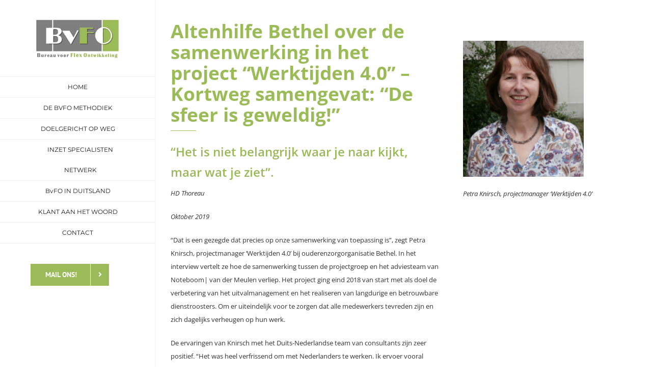

--- FILE ---
content_type: text/html; charset=UTF-8
request_url: https://bvfo.nl/altenhilfe-bethel/
body_size: 13524
content:
<!DOCTYPE html>
<html class="avada-html-layout-wide avada-html-header-position-left" lang="nl-NL" prefix="og: http://ogp.me/ns# fb: http://ogp.me/ns/fb#">
<head>
	<meta http-equiv="X-UA-Compatible" content="IE=edge" />
	<meta http-equiv="Content-Type" content="text/html; charset=utf-8"/>
	<meta name="viewport" content="width=device-width, initial-scale=1" />
	<title>Altenhilfe Bethel &#8211; BvFO</title>
<meta name='robots' content='max-image-preview:large' />
<link rel="alternate" type="application/rss+xml" title="BvFO &raquo; feed" href="https://bvfo.nl/feed/" />
<link rel="alternate" type="application/rss+xml" title="BvFO &raquo; reactiesfeed" href="https://bvfo.nl/comments/feed/" />
					<link rel="shortcut icon" href="https://bvfo.nl/wp-content/uploads/2020/09/favicon-bvfo.png" type="image/x-icon" />
		
		
		
				
		<meta property="og:title" content="Altenhilfe Bethel"/>
		<meta property="og:type" content="article"/>
		<meta property="og:url" content="https://bvfo.nl/altenhilfe-bethel/"/>
		<meta property="og:site_name" content="BvFO"/>
		<meta property="og:description" content="Altenhilfe Bethel over de samenwerking in het project &quot;Werktijden 4.0&quot; - Kortweg samengevat: &quot;De sfeer is geweldig!&quot;  
&quot;Het is niet belangrijk waar je naar kijkt, maar wat je ziet&quot;.
HD Thoreau

Oktober 2019

&quot;Dat is een gezegde dat precies op onze samenwerking van toepassing is&quot;, zegt Petra Knirsch, projectmanager &#039;Werktijden 4.0&#039; bij ouderenzorgorganisatie Bethel. In het interview"/>

									<meta property="og:image" content="https://bvfo.nl/wp-content/uploads/2016/10/logo-bvfo.png"/>
							<script type="text/javascript">
/* <![CDATA[ */
window._wpemojiSettings = {"baseUrl":"https:\/\/s.w.org\/images\/core\/emoji\/14.0.0\/72x72\/","ext":".png","svgUrl":"https:\/\/s.w.org\/images\/core\/emoji\/14.0.0\/svg\/","svgExt":".svg","source":{"concatemoji":"https:\/\/bvfo.nl\/wp-includes\/js\/wp-emoji-release.min.js?ver=6.4.7"}};
/*! This file is auto-generated */
!function(i,n){var o,s,e;function c(e){try{var t={supportTests:e,timestamp:(new Date).valueOf()};sessionStorage.setItem(o,JSON.stringify(t))}catch(e){}}function p(e,t,n){e.clearRect(0,0,e.canvas.width,e.canvas.height),e.fillText(t,0,0);var t=new Uint32Array(e.getImageData(0,0,e.canvas.width,e.canvas.height).data),r=(e.clearRect(0,0,e.canvas.width,e.canvas.height),e.fillText(n,0,0),new Uint32Array(e.getImageData(0,0,e.canvas.width,e.canvas.height).data));return t.every(function(e,t){return e===r[t]})}function u(e,t,n){switch(t){case"flag":return n(e,"\ud83c\udff3\ufe0f\u200d\u26a7\ufe0f","\ud83c\udff3\ufe0f\u200b\u26a7\ufe0f")?!1:!n(e,"\ud83c\uddfa\ud83c\uddf3","\ud83c\uddfa\u200b\ud83c\uddf3")&&!n(e,"\ud83c\udff4\udb40\udc67\udb40\udc62\udb40\udc65\udb40\udc6e\udb40\udc67\udb40\udc7f","\ud83c\udff4\u200b\udb40\udc67\u200b\udb40\udc62\u200b\udb40\udc65\u200b\udb40\udc6e\u200b\udb40\udc67\u200b\udb40\udc7f");case"emoji":return!n(e,"\ud83e\udef1\ud83c\udffb\u200d\ud83e\udef2\ud83c\udfff","\ud83e\udef1\ud83c\udffb\u200b\ud83e\udef2\ud83c\udfff")}return!1}function f(e,t,n){var r="undefined"!=typeof WorkerGlobalScope&&self instanceof WorkerGlobalScope?new OffscreenCanvas(300,150):i.createElement("canvas"),a=r.getContext("2d",{willReadFrequently:!0}),o=(a.textBaseline="top",a.font="600 32px Arial",{});return e.forEach(function(e){o[e]=t(a,e,n)}),o}function t(e){var t=i.createElement("script");t.src=e,t.defer=!0,i.head.appendChild(t)}"undefined"!=typeof Promise&&(o="wpEmojiSettingsSupports",s=["flag","emoji"],n.supports={everything:!0,everythingExceptFlag:!0},e=new Promise(function(e){i.addEventListener("DOMContentLoaded",e,{once:!0})}),new Promise(function(t){var n=function(){try{var e=JSON.parse(sessionStorage.getItem(o));if("object"==typeof e&&"number"==typeof e.timestamp&&(new Date).valueOf()<e.timestamp+604800&&"object"==typeof e.supportTests)return e.supportTests}catch(e){}return null}();if(!n){if("undefined"!=typeof Worker&&"undefined"!=typeof OffscreenCanvas&&"undefined"!=typeof URL&&URL.createObjectURL&&"undefined"!=typeof Blob)try{var e="postMessage("+f.toString()+"("+[JSON.stringify(s),u.toString(),p.toString()].join(",")+"));",r=new Blob([e],{type:"text/javascript"}),a=new Worker(URL.createObjectURL(r),{name:"wpTestEmojiSupports"});return void(a.onmessage=function(e){c(n=e.data),a.terminate(),t(n)})}catch(e){}c(n=f(s,u,p))}t(n)}).then(function(e){for(var t in e)n.supports[t]=e[t],n.supports.everything=n.supports.everything&&n.supports[t],"flag"!==t&&(n.supports.everythingExceptFlag=n.supports.everythingExceptFlag&&n.supports[t]);n.supports.everythingExceptFlag=n.supports.everythingExceptFlag&&!n.supports.flag,n.DOMReady=!1,n.readyCallback=function(){n.DOMReady=!0}}).then(function(){return e}).then(function(){var e;n.supports.everything||(n.readyCallback(),(e=n.source||{}).concatemoji?t(e.concatemoji):e.wpemoji&&e.twemoji&&(t(e.twemoji),t(e.wpemoji)))}))}((window,document),window._wpemojiSettings);
/* ]]> */
</script>
<style id='wp-emoji-styles-inline-css' type='text/css'>

	img.wp-smiley, img.emoji {
		display: inline !important;
		border: none !important;
		box-shadow: none !important;
		height: 1em !important;
		width: 1em !important;
		margin: 0 0.07em !important;
		vertical-align: -0.1em !important;
		background: none !important;
		padding: 0 !important;
	}
</style>
<link rel='stylesheet' id='wpa-css-css' href='https://bvfo.nl/wp-content/plugins/honeypot/includes/css/wpa.css?ver=2.1.13' type='text/css' media='all' />
<link rel='stylesheet' id='fusion-dynamic-css-css' href='https://bvfo.nl/wp-content/uploads/fusion-styles/21853afff15d88264e8e83e2c5efa8bf.min.css?ver=3.11.3' type='text/css' media='all' />
<script type="text/javascript" src="https://bvfo.nl/wp-includes/js/jquery/jquery.min.js?ver=3.7.1" id="jquery-core-js"></script>
<script type="text/javascript" src="https://bvfo.nl/wp-includes/js/jquery/jquery-migrate.min.js?ver=3.4.1" id="jquery-migrate-js"></script>
<script type="text/javascript" src="https://bvfo.nl/wp-content/plugins/revslider/public/assets/js/jquery.themepunch.tools.min.js?ver=5.4.8" id="tp-tools-js"></script>
<script type="text/javascript" src="https://bvfo.nl/wp-content/plugins/revslider/public/assets/js/jquery.themepunch.revolution.min.js?ver=5.4.8" id="revmin-js"></script>
<link rel="https://api.w.org/" href="https://bvfo.nl/wp-json/" /><link rel="alternate" type="application/json" href="https://bvfo.nl/wp-json/wp/v2/pages/2164" /><link rel="EditURI" type="application/rsd+xml" title="RSD" href="https://bvfo.nl/xmlrpc.php?rsd" />
<meta name="generator" content="WordPress 6.4.7" />
<link rel="canonical" href="https://bvfo.nl/altenhilfe-bethel/" />
<link rel='shortlink' href='https://bvfo.nl/?p=2164' />
<link rel="alternate" type="application/json+oembed" href="https://bvfo.nl/wp-json/oembed/1.0/embed?url=https%3A%2F%2Fbvfo.nl%2Faltenhilfe-bethel%2F" />
<link rel="alternate" type="text/xml+oembed" href="https://bvfo.nl/wp-json/oembed/1.0/embed?url=https%3A%2F%2Fbvfo.nl%2Faltenhilfe-bethel%2F&#038;format=xml" />
<style type="text/css" id="css-fb-visibility">@media screen and (max-width: 640px){.fusion-no-small-visibility{display:none !important;}body .sm-text-align-center{text-align:center !important;}body .sm-text-align-left{text-align:left !important;}body .sm-text-align-right{text-align:right !important;}body .sm-flex-align-center{justify-content:center !important;}body .sm-flex-align-flex-start{justify-content:flex-start !important;}body .sm-flex-align-flex-end{justify-content:flex-end !important;}body .sm-mx-auto{margin-left:auto !important;margin-right:auto !important;}body .sm-ml-auto{margin-left:auto !important;}body .sm-mr-auto{margin-right:auto !important;}body .fusion-absolute-position-small{position:absolute;top:auto;width:100%;}.awb-sticky.awb-sticky-small{ position: sticky; top: var(--awb-sticky-offset,0); }}@media screen and (min-width: 641px) and (max-width: 1024px){.fusion-no-medium-visibility{display:none !important;}body .md-text-align-center{text-align:center !important;}body .md-text-align-left{text-align:left !important;}body .md-text-align-right{text-align:right !important;}body .md-flex-align-center{justify-content:center !important;}body .md-flex-align-flex-start{justify-content:flex-start !important;}body .md-flex-align-flex-end{justify-content:flex-end !important;}body .md-mx-auto{margin-left:auto !important;margin-right:auto !important;}body .md-ml-auto{margin-left:auto !important;}body .md-mr-auto{margin-right:auto !important;}body .fusion-absolute-position-medium{position:absolute;top:auto;width:100%;}.awb-sticky.awb-sticky-medium{ position: sticky; top: var(--awb-sticky-offset,0); }}@media screen and (min-width: 1025px){.fusion-no-large-visibility{display:none !important;}body .lg-text-align-center{text-align:center !important;}body .lg-text-align-left{text-align:left !important;}body .lg-text-align-right{text-align:right !important;}body .lg-flex-align-center{justify-content:center !important;}body .lg-flex-align-flex-start{justify-content:flex-start !important;}body .lg-flex-align-flex-end{justify-content:flex-end !important;}body .lg-mx-auto{margin-left:auto !important;margin-right:auto !important;}body .lg-ml-auto{margin-left:auto !important;}body .lg-mr-auto{margin-right:auto !important;}body .fusion-absolute-position-large{position:absolute;top:auto;width:100%;}.awb-sticky.awb-sticky-large{ position: sticky; top: var(--awb-sticky-offset,0); }}</style><meta name="generator" content="Powered by Slider Revolution 5.4.8 - responsive, Mobile-Friendly Slider Plugin for WordPress with comfortable drag and drop interface." />
<script type="text/javascript">function setREVStartSize(e){									
						try{ e.c=jQuery(e.c);var i=jQuery(window).width(),t=9999,r=0,n=0,l=0,f=0,s=0,h=0;
							if(e.responsiveLevels&&(jQuery.each(e.responsiveLevels,function(e,f){f>i&&(t=r=f,l=e),i>f&&f>r&&(r=f,n=e)}),t>r&&(l=n)),f=e.gridheight[l]||e.gridheight[0]||e.gridheight,s=e.gridwidth[l]||e.gridwidth[0]||e.gridwidth,h=i/s,h=h>1?1:h,f=Math.round(h*f),"fullscreen"==e.sliderLayout){var u=(e.c.width(),jQuery(window).height());if(void 0!=e.fullScreenOffsetContainer){var c=e.fullScreenOffsetContainer.split(",");if (c) jQuery.each(c,function(e,i){u=jQuery(i).length>0?u-jQuery(i).outerHeight(!0):u}),e.fullScreenOffset.split("%").length>1&&void 0!=e.fullScreenOffset&&e.fullScreenOffset.length>0?u-=jQuery(window).height()*parseInt(e.fullScreenOffset,0)/100:void 0!=e.fullScreenOffset&&e.fullScreenOffset.length>0&&(u-=parseInt(e.fullScreenOffset,0))}f=u}else void 0!=e.minHeight&&f<e.minHeight&&(f=e.minHeight);e.c.closest(".rev_slider_wrapper").css({height:f})					
						}catch(d){console.log("Failure at Presize of Slider:"+d)}						
					};</script>
		<script type="text/javascript">
			var doc = document.documentElement;
			doc.setAttribute( 'data-useragent', navigator.userAgent );
		</script>
		
	</head>

<body data-rsssl=1 class="page-template-default page page-id-2164 fusion-image-hovers fusion-pagination-sizing fusion-button_type-flat fusion-button_span-no fusion-button_gradient-linear avada-image-rollover-circle-yes avada-image-rollover-yes avada-image-rollover-direction-center_horiz fusion-body ltr fusion-sticky-header no-tablet-sticky-header no-mobile-slidingbar avada-has-rev-slider-styles fusion-disable-outline fusion-sub-menu-fade mobile-logo-pos-center layout-wide-mode avada-has-boxed-modal-shadow-none layout-scroll-offset-full avada-has-zero-margin-offset-top side-header side-header-left menu-text-align-center mobile-menu-design-modern fusion-show-pagination-text fusion-header-layout-v5 avada-responsive avada-footer-fx-none avada-menu-highlight-style-bar fusion-search-form-classic fusion-main-menu-search-dropdown fusion-avatar-square avada-dropdown-styles avada-blog-layout-grid avada-blog-archive-layout-medium alternate avada-header-shadow-no avada-menu-icon-position-left avada-has-megamenu-shadow avada-has-mainmenu-dropdown-divider avada-has-pagetitle-bg-full avada-has-breadcrumb-mobile-hidden avada-has-titlebar-hide avada-social-full-transparent avada-has-pagination-padding avada-flyout-menu-direction-fade avada-ec-views-v1" data-awb-post-id="2164">
		<a class="skip-link screen-reader-text" href="#content">Ga naar inhoud</a>

	<div id="boxed-wrapper">
		
		<div id="wrapper" class="fusion-wrapper">
			<div id="home" style="position:relative;top:-1px;"></div>
							
																
<div id="side-header-sticky"></div>
<div id="side-header" class="clearfix fusion-mobile-menu-design-modern fusion-sticky-logo-1 fusion-mobile-logo-1 fusion-sticky-menu-">
	<div class="side-header-wrapper">
								<div class="side-header-content fusion-logo-center fusion-mobile-logo-1">
				<div class="fusion-logo" data-margin-top="31px" data-margin-bottom="31px" data-margin-left="0px" data-margin-right="0px">
			<a class="fusion-logo-link"  href="https://bvfo.nl/" >

						<!-- standard logo -->
			<img src="https://bvfo.nl/wp-content/uploads/2016/10/logo-bvfo.png" srcset="https://bvfo.nl/wp-content/uploads/2016/10/logo-bvfo.png 1x" width="280" height="133" alt="BvFO Logo" data-retina_logo_url="" class="fusion-standard-logo" />

			
											<!-- sticky header logo -->
				<img src="https://bvfo.nl/wp-content/uploads/2016/10/logo-bvfo.png" srcset="https://bvfo.nl/wp-content/uploads/2016/10/logo-bvfo.png 1x" width="280" height="133" alt="BvFO Logo" data-retina_logo_url="" class="fusion-sticky-logo" />
					</a>
		</div>		</div>
		<div class="fusion-main-menu-container fusion-logo-menu-center">
			<nav class="fusion-main-menu" aria-label="Main Menu"><ul id="menu-main-menu" class="fusion-menu"><li  id="menu-item-1614"  class="menu-item menu-item-type-post_type menu-item-object-page menu-item-home menu-item-1614"  data-item-id="1614"><a  title="home" href="https://bvfo.nl/" class="fusion-bar-highlight"><span class="menu-text">HOME</span></a></li><li  id="menu-item-1815"  class="menu-item menu-item-type-post_type menu-item-object-page menu-item-has-children menu-item-1815 fusion-dropdown-menu"  data-item-id="1815"><a  href="https://bvfo.nl/de-bvfo-methodiek/" class="fusion-bar-highlight"><span class="menu-text">DE BVFO METHODIEK</span></a><ul class="sub-menu"><li  id="menu-item-2189"  class="menu-item menu-item-type-custom menu-item-object-custom menu-item-2189 fusion-dropdown-submenu" ><a  href="https://bvfo.nl/de-bvfo-methodiek/#workshop" class="fusion-bar-highlight"><span>Workshop</span></a></li><li  id="menu-item-2190"  class="menu-item menu-item-type-custom menu-item-object-custom menu-item-2190 fusion-dropdown-submenu" ><a  href="https://bvfo.nl/de-bvfo-methodiek/#scan" class="fusion-bar-highlight"><span>Scan</span></a></li><li  id="menu-item-2191"  class="menu-item menu-item-type-custom menu-item-object-custom menu-item-2191 fusion-dropdown-submenu" ><a  href="https://bvfo.nl/de-bvfo-methodiek/#consensus" class="fusion-bar-highlight"><span>Consensus</span></a></li><li  id="menu-item-2192"  class="menu-item menu-item-type-custom menu-item-object-custom menu-item-2192 fusion-dropdown-submenu" ><a  href="https://bvfo.nl/de-bvfo-methodiek/#projectplan" class="fusion-bar-highlight"><span>Opstellen Projectplan</span></a></li><li  id="menu-item-2193"  class="menu-item menu-item-type-custom menu-item-object-custom menu-item-2193 fusion-dropdown-submenu" ><a  href="https://bvfo.nl/de-bvfo-methodiek/#uitvoeren" class="fusion-bar-highlight"><span>Uitvoeren project</span></a></li><li  id="menu-item-2194"  class="menu-item menu-item-type-custom menu-item-object-custom menu-item-2194 fusion-dropdown-submenu" ><a  href="https://bvfo.nl/de-bvfo-methodiek/#nazorg" class="fusion-bar-highlight"><span>Nazorg</span></a></li></ul></li><li  id="menu-item-1766"  class="menu-item menu-item-type-post_type menu-item-object-page menu-item-1766"  data-item-id="1766"><a  href="https://bvfo.nl/doelgericht-op-weg/" class="fusion-bar-highlight"><span class="menu-text">DOELGERICHT OP WEG</span></a></li><li  id="menu-item-1834"  class="menu-item menu-item-type-post_type menu-item-object-page menu-item-1834"  data-item-id="1834"><a  href="https://bvfo.nl/inzet-specialisten-netwerk/" class="fusion-bar-highlight"><span class="menu-text">INZET SPECIALISTEN NETWERK</span></a></li><li  id="menu-item-2182"  class="menu-item menu-item-type-custom menu-item-object-custom menu-item-2182"  data-item-id="2182"><a  href="https://bvfo.nl/klant-aan-het-woord/#duitsland" class="fusion-bar-highlight"><span class="menu-text">BvFO IN DUITSLAND</span></a></li><li  id="menu-item-2145"  class="menu-item menu-item-type-post_type menu-item-object-page menu-item-2145"  data-item-id="2145"><a  href="https://bvfo.nl/klant-aan-het-woord/" class="fusion-bar-highlight"><span class="menu-text">KLANT AAN HET WOORD</span></a></li><li  id="menu-item-1608"  class="menu-item menu-item-type-post_type menu-item-object-page menu-item-1608"  data-item-id="1608"><a  title="contact" href="https://bvfo.nl/contact/" class="fusion-bar-highlight"><span class="menu-text">CONTACT</span></a></li></ul></nav>	<div class="fusion-mobile-menu-icons">
							<a href="#" class="fusion-icon awb-icon-bars" aria-label="Toggle mobile menu" aria-expanded="false"></a>
		
		
		
			</div>

<nav class="fusion-mobile-nav-holder fusion-mobile-menu-text-align-left" aria-label="Main Menu Mobile"></nav>

		</div>

		
								
			<div class="side-header-content side-header-content-1-2">
											</div>
		
					<div class="side-header-content side-header-content-3">
				
<div class="fusion-header-content-3-wrapper">
			<div class="fusion-header-banner">
			<div class="fusion-button-wrapper"><a class="fusion-button button-flat button-large button-default fusion-button-default button-1 fusion-button-default-span " style="--button-border-radius-top-left:0px;--button-border-radius-top-right:0px;--button-border-radius-bottom-right:0px;--button-border-radius-bottom-left:0px;" target="_self" href="mailto:info@bvfo.nl"><span class="fusion-button-text fusion-button-text-right">Mail ons!</span><span class="fusion-button-icon-divider button-icon-divider-right"><i class=" fa fa-angle-right" aria-hidden="true"></i></span></a></div>		</div>
	</div>
			</div>
		
					</div>
	<style>
	.side-header-styling-wrapper > div {
		display: none !important;
	}

	.side-header-styling-wrapper .side-header-background-image,
	.side-header-styling-wrapper .side-header-background-color,
	.side-header-styling-wrapper .side-header-border {
		display: block !important;
	}
	</style>
	<div class="side-header-styling-wrapper" style="overflow:hidden;">
		<div class="side-header-background-image"></div>
		<div class="side-header-background-color"></div>
		<div class="side-header-border"></div>
	</div>
</div>

					
							<div id="sliders-container" class="fusion-slider-visibility">
					</div>
				
					
							
			
						<main id="main" class="clearfix ">
				<div class="fusion-row" style="">
<section id="content" style="width: 100%;">
					<div id="post-2164" class="post-2164 page type-page status-publish hentry">
			<span class="entry-title rich-snippet-hidden">Altenhilfe Bethel</span><span class="vcard rich-snippet-hidden"><span class="fn"><a href="https://bvfo.nl/author/nick/" title="Berichten van nick" rel="author">nick</a></span></span><span class="updated rich-snippet-hidden">2020-09-18T19:41:03+02:00</span>
			
			<div class="post-content">
				<div class="fusion-fullwidth fullwidth-box fusion-builder-row-1 nonhundred-percent-fullwidth non-hundred-percent-height-scrolling" style="--awb-background-position:left top;--awb-border-sizes-top:0px;--awb-border-sizes-bottom:0px;--awb-border-sizes-left:0px;--awb-border-sizes-right:0px;--awb-border-radius-top-left:0px;--awb-border-radius-top-right:0px;--awb-border-radius-bottom-right:0px;--awb-border-radius-bottom-left:0px;--awb-padding-top:30px;--awb-padding-bottom:10px;--awb-flex-wrap:wrap;" ><div class="fusion-builder-row fusion-row"><div class="fusion-layout-column fusion_builder_column fusion-builder-column-0 fusion_builder_column_3_5 3_5 fusion-three-fifth fusion-column-first" style="--awb-bg-size:cover;width:60%;width:calc(60% - ( ( 4% ) * 0.6 ) );margin-right: 4%;"><div class="fusion-column-wrapper fusion-flex-column-wrapper-legacy"><div class="fusion-title title fusion-title-1 fusion-sep-none fusion-title-text fusion-title-size-one"><h1 class="fusion-title-heading title-heading-left fusion-responsive-typography-calculated" style="margin:0;--fontSize:37;line-height:1.11;"><h1><strong>Altenhilfe Bethel over de samenwerking in het project &#8220;Werktijden 4.0&#8221; &#8211; Kortweg samengevat: &#8220;De sfeer is geweldig!&#8221;</strong></h1></h1></div><div class="fusion-sep-clear"></div><div class="fusion-separator fusion-clearfix" style="float:left;margin-top:0px;margin-bottom:20px;width:100%;max-width:50px;"><div class="fusion-separator-border sep-single sep-solid" style="--awb-height:20px;--awb-amount:20px;--awb-sep-color:#9bbb58;border-color:#9bbb58;border-top-width:1px;"></div></div><div class="fusion-sep-clear"></div><div class="fusion-text fusion-text-1"><h2>&#8220;Het is niet belangrijk waar je naar kijkt, maar wat je ziet&#8221;.</h2>
<p><em>HD Thoreau</em></p>
<p><em>Oktober 2019</em></p>
<p>&#8220;Dat is een gezegde dat precies op onze samenwerking van toepassing is&#8221;, zegt Petra Knirsch, projectmanager &#8216;Werktijden 4.0&#8217; bij ouderenzorgorganisatie Bethel. In het interview vertelt ze hoe de samenwerking tussen de projectgroep en het adviesteam van Noteboom| van der Meulen verliep. Het project ging eind 2018 van start met als doel de verbetering van het uitvalmanagement en het realiseren van langdurige en betrouwbare dienstroosters. Om er uiteindelijk voor te zorgen dat alle medewerkers tevreden zijn en zich dagelijks verheugen op hun werk.</p>
<p>De ervaringen van Knirsch met het Duits-Nederlandse team van consultants zijn zeer positief. “Het was heel verfrissend om met Nederlanders te werken. Ik ervoer vooral collegialiteit in plaats van afstandelijk advies. Het team heeft echt professioneel en effectief gewerkt, maar heeft ons zeker niet ‘overlopen’.  We communiceerden altijd ‘op ooghoogte’, zoals we in Duitsland zeggen. Problemen werden open besproken,  om samen naar goede oplossingen te zoeken. Vandaar het gezegde. Ons werk gaat over perceptie, gevoeligheid en empathie &#8211; betrokken raken bij de situatie en de mensen die je ontmoet. Dat maakte dit project bijzonder.&#8221;</p>
<p>“De resultaten na een jaar zijn aanzienlijk en de medewerkers zijn enthousiast. Noteboom| van der Meulen zet, al naar gelang het onderwerp, specialisten uit haar netwerk in, ook uit Nederland. Bijvoorbeeld voor de arbeidsmarktcommunicatie. Zij hebben rondom onze Jobbeurs-deelname een intensieve Flexcampagne ontwikkeld, gevolgd door een grote online campagne. Daartoe had ik veel contact met Diny Okkerse, die naast de externe campagne ook een intern communicatieplan heeft opgesteld. Samen met haar heb ik al vier projectnieuwsbrieven gemaakt. Die spelen een belangrijke rol in de interne communicatie. Zo zorgen we ervoor, dat al onze medewerkers niet alleen goed worden geïnformeerd, maar dat ze ook deel gaan uitmaken van het project en de veranderingen kunnen en willen ondersteunen&#8221;, zegt Petra Knirsch.</p>
<p><strong>Geweldige mix: generalisten en specialisten met professionaliteit en ‘losheid’</strong></p>
<p><strong><img decoding="async" class="size-full wp-image-2172 alignright" src="https://bvfo.nl/wp-content/uploads/2020/09/werner-arlabosse.jpg" alt="" width="121" height="168" /></strong></p>
<p>&#8220;Ik kan de professionaliteit van het adviesteam zeker onderstrepen &#8220;, zegt Werner Arlabosse, directeur van de Stichting Sarepta Nazareth. Arlabosse is opdrachtgever en initiatiefnemer van het Werktijden 4.0 project. “Medio 2018 hebben we een bezoek gebracht aan de Nederlandse ouderenzorgorganisatie Bruggerbosch. Nederlanders hebben jarenlange ervaring opgebouwd in het omgaan met het tekort aan geschoolde arbeidskrachten in de zorg. Daarom hebben ze  goede concepten en praktische oplossingen voor adequaat uitvalmanagement kunnen ontwikkelen. Noteboom| van der Meulen hanteert daarbij een medewerker-gerichte flexibiliteit als uitgangspunt, en dat ondergebracht in het ‘Frei ist Frei’ concept. Op basis hiervan is het team van ook in Duitsland zeer succesvol, omdat de situatie in Duitsland en Nederland zeer vergelijkbaar is; de druk om personeel te vinden en in te zetten is hier ondertussen even groot als in Nederland.&#8221;</p>
<p>Wat Werner Arlabosse vooral leuk vond aan het adviesteam, was de combinatie van professionaliteit, objectiviteit en de ‘Hollandse losheid’.<br />
“Wij zitten vaak toch iets strakker in een project, maar de heren Noteboom en Van der Meulen hebben ons echt geholpen met hun stijl, aanpak en werkwijze. Ze hebben duidelijke ideeën, maar gaandeweg lossen ze de problemen samen met ons op. “En”, zo besluit hij, “het team is een geweldige mix van generalisten en specialisten, waarvan we enorm hebben geprofiteerd. Bijvoorbeeld op het gebied van online marketing en capaciteitsplanning. ”</p>
<p><strong>Tevredenheid wint van scepsis</strong></p>
<p><strong><img fetchpriority="high" decoding="async" class="wp-image-2173 alignright" src="https://bvfo.nl/wp-content/uploads/2020/09/karsten-strunk.jpg" alt="" width="255" height="254" srcset="https://bvfo.nl/wp-content/uploads/2020/09/karsten-strunk-66x66.jpg 66w, https://bvfo.nl/wp-content/uploads/2020/09/karsten-strunk-150x150.jpg 150w, https://bvfo.nl/wp-content/uploads/2020/09/karsten-strunk-200x200.jpg 200w, https://bvfo.nl/wp-content/uploads/2020/09/karsten-strunk-300x300.jpg 300w, https://bvfo.nl/wp-content/uploads/2020/09/karsten-strunk-400x399.jpg 400w, https://bvfo.nl/wp-content/uploads/2020/09/karsten-strunk.jpg 501w" sizes="(max-width: 255px) 100vw, 255px" /></strong></p>
<p>Karsten Strunk geeft leiding aan het nieuwe FlexTeam en ook hij is enthousiast over het succes en de effectiviteit van het project. In een jaar tijd hebben we samen een ​FlexTeam van 30 nieuwe medewerkers weten op te bouwen. “Er zijn nu nieuwe flex-collega&#8217;s die alleen bepaalde diensten draaien en heel blij zijn dat ze bij ons zelf hun werktijden kunnen bepalen. Ook waarderen de nieuwe FlexTeam-medewerkers dat ze zich breed kunnen oriënteren, op verschillende locaties en teams. Die locaties kunnen naar behoefte per dag, week of zelfs maand veranderen. Tegelijkertijd merken de collega’s van de vaste teams dat ze daadwerkelijk kunnen vertrouwen op hun eigen dienstrooster. Je merkt dat de tevredenheid het wint van hun scepsis. Want ja, in het begin waren we natuurlijk best sceptisch, ook over het vinden van de juiste mensen op onze arbeidsmarkt.”</p>
<p>Karsten Strunk herinnert zich ook zijn verwachtingen aan het begin van dit project, hij wist vooral niet hoe de samenwerking met een Nederlands team en Nederlands concept zou uitpakken. “Spannend, maar het werkte zo goed!”, zo stelt hij tevreden vast. “Nederlanders zijn veel minder ingewikkeld en hebben onze horizon echt verruimd als het gaat om onze bedrijfscultuur. Waar wij vaak zorgen hadden, werkten ze altijd positief met ons samen om oplossingen te vinden. Zo kon ik op elk moment Kevin van Dijk bellen, de Nederlandse ‘Mister Google’ van het team dat de online campagne heeft ontwikkeld en begeleid. Daardoor voel ik me nu erg thuis in de Social Media wereld en ik moet zeggen: het is echt leuk! Kevin van Dijk heeft samen met André Storms, de Duitse webdesigner van het team, onze nieuwe FlexTeam-websitepagina gemaakt. Ze werkten allebei nauw samen met onze collega Martin Eickhoff, die verantwoordelijk is voor onze externe communicatie. En samen hebben ze gezorgd voor een optimale online aanwezigheid van ons nieuwe Flex-Aanbod op het internet.&#8221;</p>
<p>Karsten Strunk heeft de indruk dat de samenwerking met de Nederlanders er voor heeft gezorgd dat zij zich als Duitsers binnen Bethel meer hebben opengesteld voor verandering. Bovendien is er een cultuur ontstaan, waarin ze elkaar eerder durven aan te aan te spreken, en meer durven voor te stellen, zo stelt hij vast. De collegialiteit is daarmee verbeterd, en dat ziet hij als groot bijkomend voordeel.</p>
<p>Maar Karsten Strunk omschrijft de grootste winst als volgt: “Met de nieuwe campagnes hebben we geconstateerd dat er echt kandidaten op de arbeidsmarkt zijn waar we (dringend) naar op zoek zijn! Deze vorm van online marketing was helemaal nieuw voor ons. Daar blijven we in de toekomst op vertrouwen.”</p>
<p><strong>De toekomst verwachtingen </strong></p>
<p>Werner Arlabosse ziet de toekomst ook hoopvol tegemoet. “We hebben nu een zeer solide basis waarop we verder kunnen bouwen. We hebben nog enkele plannen, zowel qua arbeidsrecht als cultuurveranderingen. Maar ik ben ervan overtuigd dat we volgend jaar een goed werkend en nog groter FlexTeam hebben, dat we zelfstandig kunnen beheren en uitbouwen.&#8221;</p>
<p>Petra Knirsch is er vooral blij mee, dat door het project naast de positieve samenwerking in het Projectteam, ook veel Bethel medewerkers onderling met elkaar in contact zijn gekomen. Dit stimuleert de uitwisseling van ideeën en het samen oplossen van problemen. “Bovendien is de sfeer nu geweldig, en dat is toch ook iets heel waardevols?&#8221;, stelt Petra Knirsch tot slot lachend vast.</p>
</div><div class="fusion-clearfix"></div></div></div><div class="fusion-layout-column fusion_builder_column fusion-builder-column-1 fusion_builder_column_2_5 2_5 fusion-two-fifth fusion-column-last" style="--awb-padding-top:10px;--awb-padding-right:20px;--awb-padding-bottom:10px;--awb-padding-left:10px;--awb-bg-size:cover;--awb-margin-top:40px;width:40%;width:calc(40% - ( ( 4% ) * 0.4 ) );"><div class="fusion-column-wrapper fusion-flex-column-wrapper-legacy"><div class="fusion-text fusion-text-2"><p><img decoding="async" class="alignnone wp-image-2169" src="https://bvfo.nl/wp-content/uploads/2020/09/petra.png" alt="" width="237" height="267" srcset="https://bvfo.nl/wp-content/uploads/2020/09/petra-200x226.png 200w, https://bvfo.nl/wp-content/uploads/2020/09/petra-266x300.png 266w, https://bvfo.nl/wp-content/uploads/2020/09/petra-400x451.png 400w, https://bvfo.nl/wp-content/uploads/2020/09/petra.png 407w" sizes="(max-width: 237px) 100vw, 237px" /></p>
<p><em>Petra Knirsch, projectmanager &#8216;Werktijden 4.0&#8217; </em></p>
</div><div class="fusion-clearfix"></div></div></div></div></div>
							</div>
																													</div>
	</section>
						
					</div>  <!-- fusion-row -->
				</main>  <!-- #main -->
				
				
								
					
		<div class="fusion-footer">
					
	<footer class="fusion-footer-widget-area fusion-widget-area">
		<div class="fusion-row">
			<div class="fusion-columns fusion-columns-3 fusion-widget-area">
				
																									<div class="fusion-column col-lg-4 col-md-4 col-sm-4">
							<section id="text-8" class="fusion-footer-widget-column widget widget_text">			<div class="textwidget"><p><img style="width:200px; margin-bottom:15px;" src="https://bvfo.nl/wp-content/uploads/2016/10/logo-bvfo.png"></img><br />
Zutphenstraat 18<br />
7575 EJ Oldenzaal<br />
T:+31 (0) 854890899<br />
M: <a href="mailto:info@bvfo.nl">info@bvfo.nl</a><br />
BTW Nummer: NL8567.58.036B01</p>
</div>
		<div style="clear:both;"></div></section>																					</div>
																										<div class="fusion-column col-lg-4 col-md-4 col-sm-4">
							<section id="nav_menu-3" class="fusion-footer-widget-column widget widget_nav_menu"><h4 class="widget-title">DE BVFO METHODIEK</h4><div class="menu-methodiek-footer-menu-container"><ul id="menu-methodiek-footer-menu" class="menu"><li id="menu-item-2206" class="menu-item menu-item-type-custom menu-item-object-custom menu-item-2206"><a href="https://bvfo.nl/de-bvfo-methodiek/#workshop">Workshop</a></li>
<li id="menu-item-2207" class="menu-item menu-item-type-custom menu-item-object-custom menu-item-2207"><a href="https://bvfo.nl/de-bvfo-methodiek/#scan">Scan</a></li>
<li id="menu-item-2208" class="menu-item menu-item-type-custom menu-item-object-custom menu-item-2208"><a href="https://bvfo.nl/de-bvfo-methodiek/#consensus">Consensus</a></li>
<li id="menu-item-2209" class="menu-item menu-item-type-custom menu-item-object-custom menu-item-2209"><a href="https://bvfo.nl/de-bvfo-methodiek/#projectplan">Opstellen projectplan</a></li>
<li id="menu-item-2210" class="menu-item menu-item-type-custom menu-item-object-custom menu-item-2210"><a href="https://bvfo.nl/de-bvfo-methodiek/#uitvoeren">Uitvoeren project</a></li>
<li id="menu-item-2211" class="menu-item menu-item-type-custom menu-item-object-custom menu-item-2211"><a href="https://bvfo.nl/de-bvfo-methodiek/#nazorg">Nazorg</a></li>
</ul></div><div style="clear:both;"></div></section>																					</div>
																										<div class="fusion-column fusion-column-last col-lg-4 col-md-4 col-sm-4">
							<section id="nav_menu-4" class="fusion-footer-widget-column widget widget_nav_menu"><h4 class="widget-title">OVER BVFO</h4><div class="menu-footer-menu-container"><ul id="menu-footer-menu" class="menu"><li id="menu-item-1603" class="menu-item menu-item-type-post_type menu-item-object-page menu-item-home menu-item-1603"><a href="https://bvfo.nl/">Home</a></li>
<li id="menu-item-1936" class="menu-item menu-item-type-post_type menu-item-object-page menu-item-1936"><a href="https://bvfo.nl/inzet-specialisten-netwerk/">Inzet specialisten netwerk</a></li>
<li id="menu-item-2212" class="menu-item menu-item-type-post_type menu-item-object-page menu-item-2212"><a href="https://bvfo.nl/klant-aan-het-woord/">Klant aan het woord</a></li>
<li id="menu-item-1599" class="menu-item menu-item-type-post_type menu-item-object-page menu-item-1599"><a href="https://bvfo.nl/contact/">Contact</a></li>
</ul></div><div style="clear:both;"></div></section>																					</div>
																																				
				<div class="fusion-clearfix"></div>
			</div> <!-- fusion-columns -->
		</div> <!-- fusion-row -->
	</footer> <!-- fusion-footer-widget-area -->

	
	<footer id="footer" class="fusion-footer-copyright-area">
		<div class="fusion-row">
			<div class="fusion-copyright-content">

				<div class="fusion-copyright-notice">
		<div>
		© Copyright 2019 - www. bvfo.nl	</div>
</div>
<div class="fusion-social-links-footer">
	</div>

			</div> <!-- fusion-fusion-copyright-content -->
		</div> <!-- fusion-row -->
	</footer> <!-- #footer -->
		</div> <!-- fusion-footer -->

		
					
												</div> <!-- wrapper -->
		</div> <!-- #boxed-wrapper -->
				<a class="fusion-one-page-text-link fusion-page-load-link" tabindex="-1" href="#" aria-hidden="true">Page load link</a>

		<div class="avada-footer-scripts">
			<script type="text/javascript">var fusionNavIsCollapsed=function(e){var t,n;window.innerWidth<=e.getAttribute("data-breakpoint")?(e.classList.add("collapse-enabled"),e.classList.remove("awb-menu_desktop"),e.classList.contains("expanded")||(e.setAttribute("aria-expanded","false"),window.dispatchEvent(new Event("fusion-mobile-menu-collapsed",{bubbles:!0,cancelable:!0}))),(n=e.querySelectorAll(".menu-item-has-children.expanded")).length&&n.forEach(function(e){e.querySelector(".awb-menu__open-nav-submenu_mobile").setAttribute("aria-expanded","false")})):(null!==e.querySelector(".menu-item-has-children.expanded .awb-menu__open-nav-submenu_click")&&e.querySelector(".menu-item-has-children.expanded .awb-menu__open-nav-submenu_click").click(),e.classList.remove("collapse-enabled"),e.classList.add("awb-menu_desktop"),e.setAttribute("aria-expanded","true"),null!==e.querySelector(".awb-menu__main-ul")&&e.querySelector(".awb-menu__main-ul").removeAttribute("style")),e.classList.add("no-wrapper-transition"),clearTimeout(t),t=setTimeout(()=>{e.classList.remove("no-wrapper-transition")},400),e.classList.remove("loading")},fusionRunNavIsCollapsed=function(){var e,t=document.querySelectorAll(".awb-menu");for(e=0;e<t.length;e++)fusionNavIsCollapsed(t[e])};function avadaGetScrollBarWidth(){var e,t,n,l=document.createElement("p");return l.style.width="100%",l.style.height="200px",(e=document.createElement("div")).style.position="absolute",e.style.top="0px",e.style.left="0px",e.style.visibility="hidden",e.style.width="200px",e.style.height="150px",e.style.overflow="hidden",e.appendChild(l),document.body.appendChild(e),t=l.offsetWidth,e.style.overflow="scroll",t==(n=l.offsetWidth)&&(n=e.clientWidth),document.body.removeChild(e),jQuery("html").hasClass("awb-scroll")&&10<t-n?10:t-n}fusionRunNavIsCollapsed(),window.addEventListener("fusion-resize-horizontal",fusionRunNavIsCollapsed);</script><style id='global-styles-inline-css' type='text/css'>
body{--wp--preset--color--black: #000000;--wp--preset--color--cyan-bluish-gray: #abb8c3;--wp--preset--color--white: #ffffff;--wp--preset--color--pale-pink: #f78da7;--wp--preset--color--vivid-red: #cf2e2e;--wp--preset--color--luminous-vivid-orange: #ff6900;--wp--preset--color--luminous-vivid-amber: #fcb900;--wp--preset--color--light-green-cyan: #7bdcb5;--wp--preset--color--vivid-green-cyan: #00d084;--wp--preset--color--pale-cyan-blue: #8ed1fc;--wp--preset--color--vivid-cyan-blue: #0693e3;--wp--preset--color--vivid-purple: #9b51e0;--wp--preset--color--awb-color-1: rgba(255,255,255,1);--wp--preset--color--awb-color-2: rgba(246,246,246,1);--wp--preset--color--awb-color-3: rgba(160,206,78,1);--wp--preset--color--awb-color-4: rgba(155,187,88,1);--wp--preset--color--awb-color-5: rgba(203,170,92,1);--wp--preset--color--awb-color-6: rgba(116,116,116,1);--wp--preset--color--awb-color-7: rgba(51,51,51,1);--wp--preset--color--awb-color-8: rgba(23,23,23,1);--wp--preset--color--awb-color-custom-10: rgba(224,222,222,1);--wp--preset--color--awb-color-custom-11: rgba(203,170,92,0.8);--wp--preset--color--awb-color-custom-12: rgba(249,249,249,1);--wp--preset--color--awb-color-custom-13: rgba(29,41,57,1);--wp--preset--color--awb-color-custom-14: rgba(235,234,234,1);--wp--preset--color--awb-color-custom-15: rgba(242,242,242,1);--wp--preset--gradient--vivid-cyan-blue-to-vivid-purple: linear-gradient(135deg,rgba(6,147,227,1) 0%,rgb(155,81,224) 100%);--wp--preset--gradient--light-green-cyan-to-vivid-green-cyan: linear-gradient(135deg,rgb(122,220,180) 0%,rgb(0,208,130) 100%);--wp--preset--gradient--luminous-vivid-amber-to-luminous-vivid-orange: linear-gradient(135deg,rgba(252,185,0,1) 0%,rgba(255,105,0,1) 100%);--wp--preset--gradient--luminous-vivid-orange-to-vivid-red: linear-gradient(135deg,rgba(255,105,0,1) 0%,rgb(207,46,46) 100%);--wp--preset--gradient--very-light-gray-to-cyan-bluish-gray: linear-gradient(135deg,rgb(238,238,238) 0%,rgb(169,184,195) 100%);--wp--preset--gradient--cool-to-warm-spectrum: linear-gradient(135deg,rgb(74,234,220) 0%,rgb(151,120,209) 20%,rgb(207,42,186) 40%,rgb(238,44,130) 60%,rgb(251,105,98) 80%,rgb(254,248,76) 100%);--wp--preset--gradient--blush-light-purple: linear-gradient(135deg,rgb(255,206,236) 0%,rgb(152,150,240) 100%);--wp--preset--gradient--blush-bordeaux: linear-gradient(135deg,rgb(254,205,165) 0%,rgb(254,45,45) 50%,rgb(107,0,62) 100%);--wp--preset--gradient--luminous-dusk: linear-gradient(135deg,rgb(255,203,112) 0%,rgb(199,81,192) 50%,rgb(65,88,208) 100%);--wp--preset--gradient--pale-ocean: linear-gradient(135deg,rgb(255,245,203) 0%,rgb(182,227,212) 50%,rgb(51,167,181) 100%);--wp--preset--gradient--electric-grass: linear-gradient(135deg,rgb(202,248,128) 0%,rgb(113,206,126) 100%);--wp--preset--gradient--midnight: linear-gradient(135deg,rgb(2,3,129) 0%,rgb(40,116,252) 100%);--wp--preset--font-size--small: 9.75px;--wp--preset--font-size--medium: 20px;--wp--preset--font-size--large: 19.5px;--wp--preset--font-size--x-large: 42px;--wp--preset--font-size--normal: 13px;--wp--preset--font-size--xlarge: 26px;--wp--preset--font-size--huge: 39px;--wp--preset--spacing--20: 0.44rem;--wp--preset--spacing--30: 0.67rem;--wp--preset--spacing--40: 1rem;--wp--preset--spacing--50: 1.5rem;--wp--preset--spacing--60: 2.25rem;--wp--preset--spacing--70: 3.38rem;--wp--preset--spacing--80: 5.06rem;--wp--preset--shadow--natural: 6px 6px 9px rgba(0, 0, 0, 0.2);--wp--preset--shadow--deep: 12px 12px 50px rgba(0, 0, 0, 0.4);--wp--preset--shadow--sharp: 6px 6px 0px rgba(0, 0, 0, 0.2);--wp--preset--shadow--outlined: 6px 6px 0px -3px rgba(255, 255, 255, 1), 6px 6px rgba(0, 0, 0, 1);--wp--preset--shadow--crisp: 6px 6px 0px rgba(0, 0, 0, 1);}:where(.is-layout-flex){gap: 0.5em;}:where(.is-layout-grid){gap: 0.5em;}body .is-layout-flow > .alignleft{float: left;margin-inline-start: 0;margin-inline-end: 2em;}body .is-layout-flow > .alignright{float: right;margin-inline-start: 2em;margin-inline-end: 0;}body .is-layout-flow > .aligncenter{margin-left: auto !important;margin-right: auto !important;}body .is-layout-constrained > .alignleft{float: left;margin-inline-start: 0;margin-inline-end: 2em;}body .is-layout-constrained > .alignright{float: right;margin-inline-start: 2em;margin-inline-end: 0;}body .is-layout-constrained > .aligncenter{margin-left: auto !important;margin-right: auto !important;}body .is-layout-constrained > :where(:not(.alignleft):not(.alignright):not(.alignfull)){max-width: var(--wp--style--global--content-size);margin-left: auto !important;margin-right: auto !important;}body .is-layout-constrained > .alignwide{max-width: var(--wp--style--global--wide-size);}body .is-layout-flex{display: flex;}body .is-layout-flex{flex-wrap: wrap;align-items: center;}body .is-layout-flex > *{margin: 0;}body .is-layout-grid{display: grid;}body .is-layout-grid > *{margin: 0;}:where(.wp-block-columns.is-layout-flex){gap: 2em;}:where(.wp-block-columns.is-layout-grid){gap: 2em;}:where(.wp-block-post-template.is-layout-flex){gap: 1.25em;}:where(.wp-block-post-template.is-layout-grid){gap: 1.25em;}.has-black-color{color: var(--wp--preset--color--black) !important;}.has-cyan-bluish-gray-color{color: var(--wp--preset--color--cyan-bluish-gray) !important;}.has-white-color{color: var(--wp--preset--color--white) !important;}.has-pale-pink-color{color: var(--wp--preset--color--pale-pink) !important;}.has-vivid-red-color{color: var(--wp--preset--color--vivid-red) !important;}.has-luminous-vivid-orange-color{color: var(--wp--preset--color--luminous-vivid-orange) !important;}.has-luminous-vivid-amber-color{color: var(--wp--preset--color--luminous-vivid-amber) !important;}.has-light-green-cyan-color{color: var(--wp--preset--color--light-green-cyan) !important;}.has-vivid-green-cyan-color{color: var(--wp--preset--color--vivid-green-cyan) !important;}.has-pale-cyan-blue-color{color: var(--wp--preset--color--pale-cyan-blue) !important;}.has-vivid-cyan-blue-color{color: var(--wp--preset--color--vivid-cyan-blue) !important;}.has-vivid-purple-color{color: var(--wp--preset--color--vivid-purple) !important;}.has-black-background-color{background-color: var(--wp--preset--color--black) !important;}.has-cyan-bluish-gray-background-color{background-color: var(--wp--preset--color--cyan-bluish-gray) !important;}.has-white-background-color{background-color: var(--wp--preset--color--white) !important;}.has-pale-pink-background-color{background-color: var(--wp--preset--color--pale-pink) !important;}.has-vivid-red-background-color{background-color: var(--wp--preset--color--vivid-red) !important;}.has-luminous-vivid-orange-background-color{background-color: var(--wp--preset--color--luminous-vivid-orange) !important;}.has-luminous-vivid-amber-background-color{background-color: var(--wp--preset--color--luminous-vivid-amber) !important;}.has-light-green-cyan-background-color{background-color: var(--wp--preset--color--light-green-cyan) !important;}.has-vivid-green-cyan-background-color{background-color: var(--wp--preset--color--vivid-green-cyan) !important;}.has-pale-cyan-blue-background-color{background-color: var(--wp--preset--color--pale-cyan-blue) !important;}.has-vivid-cyan-blue-background-color{background-color: var(--wp--preset--color--vivid-cyan-blue) !important;}.has-vivid-purple-background-color{background-color: var(--wp--preset--color--vivid-purple) !important;}.has-black-border-color{border-color: var(--wp--preset--color--black) !important;}.has-cyan-bluish-gray-border-color{border-color: var(--wp--preset--color--cyan-bluish-gray) !important;}.has-white-border-color{border-color: var(--wp--preset--color--white) !important;}.has-pale-pink-border-color{border-color: var(--wp--preset--color--pale-pink) !important;}.has-vivid-red-border-color{border-color: var(--wp--preset--color--vivid-red) !important;}.has-luminous-vivid-orange-border-color{border-color: var(--wp--preset--color--luminous-vivid-orange) !important;}.has-luminous-vivid-amber-border-color{border-color: var(--wp--preset--color--luminous-vivid-amber) !important;}.has-light-green-cyan-border-color{border-color: var(--wp--preset--color--light-green-cyan) !important;}.has-vivid-green-cyan-border-color{border-color: var(--wp--preset--color--vivid-green-cyan) !important;}.has-pale-cyan-blue-border-color{border-color: var(--wp--preset--color--pale-cyan-blue) !important;}.has-vivid-cyan-blue-border-color{border-color: var(--wp--preset--color--vivid-cyan-blue) !important;}.has-vivid-purple-border-color{border-color: var(--wp--preset--color--vivid-purple) !important;}.has-vivid-cyan-blue-to-vivid-purple-gradient-background{background: var(--wp--preset--gradient--vivid-cyan-blue-to-vivid-purple) !important;}.has-light-green-cyan-to-vivid-green-cyan-gradient-background{background: var(--wp--preset--gradient--light-green-cyan-to-vivid-green-cyan) !important;}.has-luminous-vivid-amber-to-luminous-vivid-orange-gradient-background{background: var(--wp--preset--gradient--luminous-vivid-amber-to-luminous-vivid-orange) !important;}.has-luminous-vivid-orange-to-vivid-red-gradient-background{background: var(--wp--preset--gradient--luminous-vivid-orange-to-vivid-red) !important;}.has-very-light-gray-to-cyan-bluish-gray-gradient-background{background: var(--wp--preset--gradient--very-light-gray-to-cyan-bluish-gray) !important;}.has-cool-to-warm-spectrum-gradient-background{background: var(--wp--preset--gradient--cool-to-warm-spectrum) !important;}.has-blush-light-purple-gradient-background{background: var(--wp--preset--gradient--blush-light-purple) !important;}.has-blush-bordeaux-gradient-background{background: var(--wp--preset--gradient--blush-bordeaux) !important;}.has-luminous-dusk-gradient-background{background: var(--wp--preset--gradient--luminous-dusk) !important;}.has-pale-ocean-gradient-background{background: var(--wp--preset--gradient--pale-ocean) !important;}.has-electric-grass-gradient-background{background: var(--wp--preset--gradient--electric-grass) !important;}.has-midnight-gradient-background{background: var(--wp--preset--gradient--midnight) !important;}.has-small-font-size{font-size: var(--wp--preset--font-size--small) !important;}.has-medium-font-size{font-size: var(--wp--preset--font-size--medium) !important;}.has-large-font-size{font-size: var(--wp--preset--font-size--large) !important;}.has-x-large-font-size{font-size: var(--wp--preset--font-size--x-large) !important;}
.wp-block-navigation a:where(:not(.wp-element-button)){color: inherit;}
:where(.wp-block-post-template.is-layout-flex){gap: 1.25em;}:where(.wp-block-post-template.is-layout-grid){gap: 1.25em;}
:where(.wp-block-columns.is-layout-flex){gap: 2em;}:where(.wp-block-columns.is-layout-grid){gap: 2em;}
.wp-block-pullquote{font-size: 1.5em;line-height: 1.6;}
</style>
<link rel='stylesheet' id='wp-block-library-css' href='https://bvfo.nl/wp-includes/css/dist/block-library/style.min.css?ver=6.4.7' type='text/css' media='all' />
<style id='wp-block-library-theme-inline-css' type='text/css'>
.wp-block-audio figcaption{color:#555;font-size:13px;text-align:center}.is-dark-theme .wp-block-audio figcaption{color:hsla(0,0%,100%,.65)}.wp-block-audio{margin:0 0 1em}.wp-block-code{border:1px solid #ccc;border-radius:4px;font-family:Menlo,Consolas,monaco,monospace;padding:.8em 1em}.wp-block-embed figcaption{color:#555;font-size:13px;text-align:center}.is-dark-theme .wp-block-embed figcaption{color:hsla(0,0%,100%,.65)}.wp-block-embed{margin:0 0 1em}.blocks-gallery-caption{color:#555;font-size:13px;text-align:center}.is-dark-theme .blocks-gallery-caption{color:hsla(0,0%,100%,.65)}.wp-block-image figcaption{color:#555;font-size:13px;text-align:center}.is-dark-theme .wp-block-image figcaption{color:hsla(0,0%,100%,.65)}.wp-block-image{margin:0 0 1em}.wp-block-pullquote{border-bottom:4px solid;border-top:4px solid;color:currentColor;margin-bottom:1.75em}.wp-block-pullquote cite,.wp-block-pullquote footer,.wp-block-pullquote__citation{color:currentColor;font-size:.8125em;font-style:normal;text-transform:uppercase}.wp-block-quote{border-left:.25em solid;margin:0 0 1.75em;padding-left:1em}.wp-block-quote cite,.wp-block-quote footer{color:currentColor;font-size:.8125em;font-style:normal;position:relative}.wp-block-quote.has-text-align-right{border-left:none;border-right:.25em solid;padding-left:0;padding-right:1em}.wp-block-quote.has-text-align-center{border:none;padding-left:0}.wp-block-quote.is-large,.wp-block-quote.is-style-large,.wp-block-quote.is-style-plain{border:none}.wp-block-search .wp-block-search__label{font-weight:700}.wp-block-search__button{border:1px solid #ccc;padding:.375em .625em}:where(.wp-block-group.has-background){padding:1.25em 2.375em}.wp-block-separator.has-css-opacity{opacity:.4}.wp-block-separator{border:none;border-bottom:2px solid;margin-left:auto;margin-right:auto}.wp-block-separator.has-alpha-channel-opacity{opacity:1}.wp-block-separator:not(.is-style-wide):not(.is-style-dots){width:100px}.wp-block-separator.has-background:not(.is-style-dots){border-bottom:none;height:1px}.wp-block-separator.has-background:not(.is-style-wide):not(.is-style-dots){height:2px}.wp-block-table{margin:0 0 1em}.wp-block-table td,.wp-block-table th{word-break:normal}.wp-block-table figcaption{color:#555;font-size:13px;text-align:center}.is-dark-theme .wp-block-table figcaption{color:hsla(0,0%,100%,.65)}.wp-block-video figcaption{color:#555;font-size:13px;text-align:center}.is-dark-theme .wp-block-video figcaption{color:hsla(0,0%,100%,.65)}.wp-block-video{margin:0 0 1em}.wp-block-template-part.has-background{margin-bottom:0;margin-top:0;padding:1.25em 2.375em}
</style>
<style id='classic-theme-styles-inline-css' type='text/css'>
/*! This file is auto-generated */
.wp-block-button__link{color:#fff;background-color:#32373c;border-radius:9999px;box-shadow:none;text-decoration:none;padding:calc(.667em + 2px) calc(1.333em + 2px);font-size:1.125em}.wp-block-file__button{background:#32373c;color:#fff;text-decoration:none}
</style>
<script type="text/javascript" src="https://bvfo.nl/wp-content/plugins/contact-form-7/includes/swv/js/index.js?ver=5.8.6" id="swv-js"></script>
<script type="text/javascript" id="contact-form-7-js-extra">
/* <![CDATA[ */
var wpcf7 = {"api":{"root":"https:\/\/bvfo.nl\/wp-json\/","namespace":"contact-form-7\/v1"}};
/* ]]> */
</script>
<script type="text/javascript" src="https://bvfo.nl/wp-content/plugins/contact-form-7/includes/js/index.js?ver=5.8.6" id="contact-form-7-js"></script>
<script type="text/javascript" src="https://bvfo.nl/wp-content/plugins/honeypot/includes/js/wpa.js?ver=2.1.13" id="wpascript-js"></script>
<script type="text/javascript" id="wpascript-js-after">
/* <![CDATA[ */
wpa_field_info = {"wpa_field_name":"wbjhua5910","wpa_field_value":231135,"wpa_add_test":"no"}
/* ]]> */
</script>
<script type="text/javascript" src="https://www.google.com/recaptcha/api.js?render=6LfzE0YpAAAAAEaW134OqpeTzOs-lvVoNz66MYl3&amp;ver=3.0" id="google-recaptcha-js"></script>
<script type="text/javascript" src="https://bvfo.nl/wp-includes/js/dist/vendor/wp-polyfill-inert.min.js?ver=3.1.2" id="wp-polyfill-inert-js"></script>
<script type="text/javascript" src="https://bvfo.nl/wp-includes/js/dist/vendor/regenerator-runtime.min.js?ver=0.14.0" id="regenerator-runtime-js"></script>
<script type="text/javascript" src="https://bvfo.nl/wp-includes/js/dist/vendor/wp-polyfill.min.js?ver=3.15.0" id="wp-polyfill-js"></script>
<script type="text/javascript" id="wpcf7-recaptcha-js-extra">
/* <![CDATA[ */
var wpcf7_recaptcha = {"sitekey":"6LfzE0YpAAAAAEaW134OqpeTzOs-lvVoNz66MYl3","actions":{"homepage":"homepage","contactform":"contactform"}};
/* ]]> */
</script>
<script type="text/javascript" src="https://bvfo.nl/wp-content/plugins/contact-form-7/modules/recaptcha/index.js?ver=5.8.6" id="wpcf7-recaptcha-js"></script>
<script type="text/javascript" src="https://bvfo.nl/wp-content/uploads/fusion-scripts/8d34817bd78c254d085e9f00f200fc20.min.js?ver=3.11.3" id="fusion-scripts-js"></script>
				<script type="text/javascript">
				jQuery( document ).ready( function() {
					var ajaxurl = 'https://bvfo.nl/wp-admin/admin-ajax.php';
					if ( 0 < jQuery( '.fusion-login-nonce' ).length ) {
						jQuery.get( ajaxurl, { 'action': 'fusion_login_nonce' }, function( response ) {
							jQuery( '.fusion-login-nonce' ).html( response );
						});
					}
				});
				</script>
						</div>

			<section class="to-top-container to-top-right" aria-labelledby="awb-to-top-label">
		<a href="#" id="toTop" class="fusion-top-top-link">
			<span id="awb-to-top-label" class="screen-reader-text">Ga naar de bovenkant</span>
		</a>
	</section>
		</body>
</html>


--- FILE ---
content_type: text/html; charset=utf-8
request_url: https://www.google.com/recaptcha/api2/anchor?ar=1&k=6LfzE0YpAAAAAEaW134OqpeTzOs-lvVoNz66MYl3&co=aHR0cHM6Ly9idmZvLm5sOjQ0Mw..&hl=en&v=PoyoqOPhxBO7pBk68S4YbpHZ&size=invisible&anchor-ms=20000&execute-ms=30000&cb=5b5d6nn44owd
body_size: 48559
content:
<!DOCTYPE HTML><html dir="ltr" lang="en"><head><meta http-equiv="Content-Type" content="text/html; charset=UTF-8">
<meta http-equiv="X-UA-Compatible" content="IE=edge">
<title>reCAPTCHA</title>
<style type="text/css">
/* cyrillic-ext */
@font-face {
  font-family: 'Roboto';
  font-style: normal;
  font-weight: 400;
  font-stretch: 100%;
  src: url(//fonts.gstatic.com/s/roboto/v48/KFO7CnqEu92Fr1ME7kSn66aGLdTylUAMa3GUBHMdazTgWw.woff2) format('woff2');
  unicode-range: U+0460-052F, U+1C80-1C8A, U+20B4, U+2DE0-2DFF, U+A640-A69F, U+FE2E-FE2F;
}
/* cyrillic */
@font-face {
  font-family: 'Roboto';
  font-style: normal;
  font-weight: 400;
  font-stretch: 100%;
  src: url(//fonts.gstatic.com/s/roboto/v48/KFO7CnqEu92Fr1ME7kSn66aGLdTylUAMa3iUBHMdazTgWw.woff2) format('woff2');
  unicode-range: U+0301, U+0400-045F, U+0490-0491, U+04B0-04B1, U+2116;
}
/* greek-ext */
@font-face {
  font-family: 'Roboto';
  font-style: normal;
  font-weight: 400;
  font-stretch: 100%;
  src: url(//fonts.gstatic.com/s/roboto/v48/KFO7CnqEu92Fr1ME7kSn66aGLdTylUAMa3CUBHMdazTgWw.woff2) format('woff2');
  unicode-range: U+1F00-1FFF;
}
/* greek */
@font-face {
  font-family: 'Roboto';
  font-style: normal;
  font-weight: 400;
  font-stretch: 100%;
  src: url(//fonts.gstatic.com/s/roboto/v48/KFO7CnqEu92Fr1ME7kSn66aGLdTylUAMa3-UBHMdazTgWw.woff2) format('woff2');
  unicode-range: U+0370-0377, U+037A-037F, U+0384-038A, U+038C, U+038E-03A1, U+03A3-03FF;
}
/* math */
@font-face {
  font-family: 'Roboto';
  font-style: normal;
  font-weight: 400;
  font-stretch: 100%;
  src: url(//fonts.gstatic.com/s/roboto/v48/KFO7CnqEu92Fr1ME7kSn66aGLdTylUAMawCUBHMdazTgWw.woff2) format('woff2');
  unicode-range: U+0302-0303, U+0305, U+0307-0308, U+0310, U+0312, U+0315, U+031A, U+0326-0327, U+032C, U+032F-0330, U+0332-0333, U+0338, U+033A, U+0346, U+034D, U+0391-03A1, U+03A3-03A9, U+03B1-03C9, U+03D1, U+03D5-03D6, U+03F0-03F1, U+03F4-03F5, U+2016-2017, U+2034-2038, U+203C, U+2040, U+2043, U+2047, U+2050, U+2057, U+205F, U+2070-2071, U+2074-208E, U+2090-209C, U+20D0-20DC, U+20E1, U+20E5-20EF, U+2100-2112, U+2114-2115, U+2117-2121, U+2123-214F, U+2190, U+2192, U+2194-21AE, U+21B0-21E5, U+21F1-21F2, U+21F4-2211, U+2213-2214, U+2216-22FF, U+2308-230B, U+2310, U+2319, U+231C-2321, U+2336-237A, U+237C, U+2395, U+239B-23B7, U+23D0, U+23DC-23E1, U+2474-2475, U+25AF, U+25B3, U+25B7, U+25BD, U+25C1, U+25CA, U+25CC, U+25FB, U+266D-266F, U+27C0-27FF, U+2900-2AFF, U+2B0E-2B11, U+2B30-2B4C, U+2BFE, U+3030, U+FF5B, U+FF5D, U+1D400-1D7FF, U+1EE00-1EEFF;
}
/* symbols */
@font-face {
  font-family: 'Roboto';
  font-style: normal;
  font-weight: 400;
  font-stretch: 100%;
  src: url(//fonts.gstatic.com/s/roboto/v48/KFO7CnqEu92Fr1ME7kSn66aGLdTylUAMaxKUBHMdazTgWw.woff2) format('woff2');
  unicode-range: U+0001-000C, U+000E-001F, U+007F-009F, U+20DD-20E0, U+20E2-20E4, U+2150-218F, U+2190, U+2192, U+2194-2199, U+21AF, U+21E6-21F0, U+21F3, U+2218-2219, U+2299, U+22C4-22C6, U+2300-243F, U+2440-244A, U+2460-24FF, U+25A0-27BF, U+2800-28FF, U+2921-2922, U+2981, U+29BF, U+29EB, U+2B00-2BFF, U+4DC0-4DFF, U+FFF9-FFFB, U+10140-1018E, U+10190-1019C, U+101A0, U+101D0-101FD, U+102E0-102FB, U+10E60-10E7E, U+1D2C0-1D2D3, U+1D2E0-1D37F, U+1F000-1F0FF, U+1F100-1F1AD, U+1F1E6-1F1FF, U+1F30D-1F30F, U+1F315, U+1F31C, U+1F31E, U+1F320-1F32C, U+1F336, U+1F378, U+1F37D, U+1F382, U+1F393-1F39F, U+1F3A7-1F3A8, U+1F3AC-1F3AF, U+1F3C2, U+1F3C4-1F3C6, U+1F3CA-1F3CE, U+1F3D4-1F3E0, U+1F3ED, U+1F3F1-1F3F3, U+1F3F5-1F3F7, U+1F408, U+1F415, U+1F41F, U+1F426, U+1F43F, U+1F441-1F442, U+1F444, U+1F446-1F449, U+1F44C-1F44E, U+1F453, U+1F46A, U+1F47D, U+1F4A3, U+1F4B0, U+1F4B3, U+1F4B9, U+1F4BB, U+1F4BF, U+1F4C8-1F4CB, U+1F4D6, U+1F4DA, U+1F4DF, U+1F4E3-1F4E6, U+1F4EA-1F4ED, U+1F4F7, U+1F4F9-1F4FB, U+1F4FD-1F4FE, U+1F503, U+1F507-1F50B, U+1F50D, U+1F512-1F513, U+1F53E-1F54A, U+1F54F-1F5FA, U+1F610, U+1F650-1F67F, U+1F687, U+1F68D, U+1F691, U+1F694, U+1F698, U+1F6AD, U+1F6B2, U+1F6B9-1F6BA, U+1F6BC, U+1F6C6-1F6CF, U+1F6D3-1F6D7, U+1F6E0-1F6EA, U+1F6F0-1F6F3, U+1F6F7-1F6FC, U+1F700-1F7FF, U+1F800-1F80B, U+1F810-1F847, U+1F850-1F859, U+1F860-1F887, U+1F890-1F8AD, U+1F8B0-1F8BB, U+1F8C0-1F8C1, U+1F900-1F90B, U+1F93B, U+1F946, U+1F984, U+1F996, U+1F9E9, U+1FA00-1FA6F, U+1FA70-1FA7C, U+1FA80-1FA89, U+1FA8F-1FAC6, U+1FACE-1FADC, U+1FADF-1FAE9, U+1FAF0-1FAF8, U+1FB00-1FBFF;
}
/* vietnamese */
@font-face {
  font-family: 'Roboto';
  font-style: normal;
  font-weight: 400;
  font-stretch: 100%;
  src: url(//fonts.gstatic.com/s/roboto/v48/KFO7CnqEu92Fr1ME7kSn66aGLdTylUAMa3OUBHMdazTgWw.woff2) format('woff2');
  unicode-range: U+0102-0103, U+0110-0111, U+0128-0129, U+0168-0169, U+01A0-01A1, U+01AF-01B0, U+0300-0301, U+0303-0304, U+0308-0309, U+0323, U+0329, U+1EA0-1EF9, U+20AB;
}
/* latin-ext */
@font-face {
  font-family: 'Roboto';
  font-style: normal;
  font-weight: 400;
  font-stretch: 100%;
  src: url(//fonts.gstatic.com/s/roboto/v48/KFO7CnqEu92Fr1ME7kSn66aGLdTylUAMa3KUBHMdazTgWw.woff2) format('woff2');
  unicode-range: U+0100-02BA, U+02BD-02C5, U+02C7-02CC, U+02CE-02D7, U+02DD-02FF, U+0304, U+0308, U+0329, U+1D00-1DBF, U+1E00-1E9F, U+1EF2-1EFF, U+2020, U+20A0-20AB, U+20AD-20C0, U+2113, U+2C60-2C7F, U+A720-A7FF;
}
/* latin */
@font-face {
  font-family: 'Roboto';
  font-style: normal;
  font-weight: 400;
  font-stretch: 100%;
  src: url(//fonts.gstatic.com/s/roboto/v48/KFO7CnqEu92Fr1ME7kSn66aGLdTylUAMa3yUBHMdazQ.woff2) format('woff2');
  unicode-range: U+0000-00FF, U+0131, U+0152-0153, U+02BB-02BC, U+02C6, U+02DA, U+02DC, U+0304, U+0308, U+0329, U+2000-206F, U+20AC, U+2122, U+2191, U+2193, U+2212, U+2215, U+FEFF, U+FFFD;
}
/* cyrillic-ext */
@font-face {
  font-family: 'Roboto';
  font-style: normal;
  font-weight: 500;
  font-stretch: 100%;
  src: url(//fonts.gstatic.com/s/roboto/v48/KFO7CnqEu92Fr1ME7kSn66aGLdTylUAMa3GUBHMdazTgWw.woff2) format('woff2');
  unicode-range: U+0460-052F, U+1C80-1C8A, U+20B4, U+2DE0-2DFF, U+A640-A69F, U+FE2E-FE2F;
}
/* cyrillic */
@font-face {
  font-family: 'Roboto';
  font-style: normal;
  font-weight: 500;
  font-stretch: 100%;
  src: url(//fonts.gstatic.com/s/roboto/v48/KFO7CnqEu92Fr1ME7kSn66aGLdTylUAMa3iUBHMdazTgWw.woff2) format('woff2');
  unicode-range: U+0301, U+0400-045F, U+0490-0491, U+04B0-04B1, U+2116;
}
/* greek-ext */
@font-face {
  font-family: 'Roboto';
  font-style: normal;
  font-weight: 500;
  font-stretch: 100%;
  src: url(//fonts.gstatic.com/s/roboto/v48/KFO7CnqEu92Fr1ME7kSn66aGLdTylUAMa3CUBHMdazTgWw.woff2) format('woff2');
  unicode-range: U+1F00-1FFF;
}
/* greek */
@font-face {
  font-family: 'Roboto';
  font-style: normal;
  font-weight: 500;
  font-stretch: 100%;
  src: url(//fonts.gstatic.com/s/roboto/v48/KFO7CnqEu92Fr1ME7kSn66aGLdTylUAMa3-UBHMdazTgWw.woff2) format('woff2');
  unicode-range: U+0370-0377, U+037A-037F, U+0384-038A, U+038C, U+038E-03A1, U+03A3-03FF;
}
/* math */
@font-face {
  font-family: 'Roboto';
  font-style: normal;
  font-weight: 500;
  font-stretch: 100%;
  src: url(//fonts.gstatic.com/s/roboto/v48/KFO7CnqEu92Fr1ME7kSn66aGLdTylUAMawCUBHMdazTgWw.woff2) format('woff2');
  unicode-range: U+0302-0303, U+0305, U+0307-0308, U+0310, U+0312, U+0315, U+031A, U+0326-0327, U+032C, U+032F-0330, U+0332-0333, U+0338, U+033A, U+0346, U+034D, U+0391-03A1, U+03A3-03A9, U+03B1-03C9, U+03D1, U+03D5-03D6, U+03F0-03F1, U+03F4-03F5, U+2016-2017, U+2034-2038, U+203C, U+2040, U+2043, U+2047, U+2050, U+2057, U+205F, U+2070-2071, U+2074-208E, U+2090-209C, U+20D0-20DC, U+20E1, U+20E5-20EF, U+2100-2112, U+2114-2115, U+2117-2121, U+2123-214F, U+2190, U+2192, U+2194-21AE, U+21B0-21E5, U+21F1-21F2, U+21F4-2211, U+2213-2214, U+2216-22FF, U+2308-230B, U+2310, U+2319, U+231C-2321, U+2336-237A, U+237C, U+2395, U+239B-23B7, U+23D0, U+23DC-23E1, U+2474-2475, U+25AF, U+25B3, U+25B7, U+25BD, U+25C1, U+25CA, U+25CC, U+25FB, U+266D-266F, U+27C0-27FF, U+2900-2AFF, U+2B0E-2B11, U+2B30-2B4C, U+2BFE, U+3030, U+FF5B, U+FF5D, U+1D400-1D7FF, U+1EE00-1EEFF;
}
/* symbols */
@font-face {
  font-family: 'Roboto';
  font-style: normal;
  font-weight: 500;
  font-stretch: 100%;
  src: url(//fonts.gstatic.com/s/roboto/v48/KFO7CnqEu92Fr1ME7kSn66aGLdTylUAMaxKUBHMdazTgWw.woff2) format('woff2');
  unicode-range: U+0001-000C, U+000E-001F, U+007F-009F, U+20DD-20E0, U+20E2-20E4, U+2150-218F, U+2190, U+2192, U+2194-2199, U+21AF, U+21E6-21F0, U+21F3, U+2218-2219, U+2299, U+22C4-22C6, U+2300-243F, U+2440-244A, U+2460-24FF, U+25A0-27BF, U+2800-28FF, U+2921-2922, U+2981, U+29BF, U+29EB, U+2B00-2BFF, U+4DC0-4DFF, U+FFF9-FFFB, U+10140-1018E, U+10190-1019C, U+101A0, U+101D0-101FD, U+102E0-102FB, U+10E60-10E7E, U+1D2C0-1D2D3, U+1D2E0-1D37F, U+1F000-1F0FF, U+1F100-1F1AD, U+1F1E6-1F1FF, U+1F30D-1F30F, U+1F315, U+1F31C, U+1F31E, U+1F320-1F32C, U+1F336, U+1F378, U+1F37D, U+1F382, U+1F393-1F39F, U+1F3A7-1F3A8, U+1F3AC-1F3AF, U+1F3C2, U+1F3C4-1F3C6, U+1F3CA-1F3CE, U+1F3D4-1F3E0, U+1F3ED, U+1F3F1-1F3F3, U+1F3F5-1F3F7, U+1F408, U+1F415, U+1F41F, U+1F426, U+1F43F, U+1F441-1F442, U+1F444, U+1F446-1F449, U+1F44C-1F44E, U+1F453, U+1F46A, U+1F47D, U+1F4A3, U+1F4B0, U+1F4B3, U+1F4B9, U+1F4BB, U+1F4BF, U+1F4C8-1F4CB, U+1F4D6, U+1F4DA, U+1F4DF, U+1F4E3-1F4E6, U+1F4EA-1F4ED, U+1F4F7, U+1F4F9-1F4FB, U+1F4FD-1F4FE, U+1F503, U+1F507-1F50B, U+1F50D, U+1F512-1F513, U+1F53E-1F54A, U+1F54F-1F5FA, U+1F610, U+1F650-1F67F, U+1F687, U+1F68D, U+1F691, U+1F694, U+1F698, U+1F6AD, U+1F6B2, U+1F6B9-1F6BA, U+1F6BC, U+1F6C6-1F6CF, U+1F6D3-1F6D7, U+1F6E0-1F6EA, U+1F6F0-1F6F3, U+1F6F7-1F6FC, U+1F700-1F7FF, U+1F800-1F80B, U+1F810-1F847, U+1F850-1F859, U+1F860-1F887, U+1F890-1F8AD, U+1F8B0-1F8BB, U+1F8C0-1F8C1, U+1F900-1F90B, U+1F93B, U+1F946, U+1F984, U+1F996, U+1F9E9, U+1FA00-1FA6F, U+1FA70-1FA7C, U+1FA80-1FA89, U+1FA8F-1FAC6, U+1FACE-1FADC, U+1FADF-1FAE9, U+1FAF0-1FAF8, U+1FB00-1FBFF;
}
/* vietnamese */
@font-face {
  font-family: 'Roboto';
  font-style: normal;
  font-weight: 500;
  font-stretch: 100%;
  src: url(//fonts.gstatic.com/s/roboto/v48/KFO7CnqEu92Fr1ME7kSn66aGLdTylUAMa3OUBHMdazTgWw.woff2) format('woff2');
  unicode-range: U+0102-0103, U+0110-0111, U+0128-0129, U+0168-0169, U+01A0-01A1, U+01AF-01B0, U+0300-0301, U+0303-0304, U+0308-0309, U+0323, U+0329, U+1EA0-1EF9, U+20AB;
}
/* latin-ext */
@font-face {
  font-family: 'Roboto';
  font-style: normal;
  font-weight: 500;
  font-stretch: 100%;
  src: url(//fonts.gstatic.com/s/roboto/v48/KFO7CnqEu92Fr1ME7kSn66aGLdTylUAMa3KUBHMdazTgWw.woff2) format('woff2');
  unicode-range: U+0100-02BA, U+02BD-02C5, U+02C7-02CC, U+02CE-02D7, U+02DD-02FF, U+0304, U+0308, U+0329, U+1D00-1DBF, U+1E00-1E9F, U+1EF2-1EFF, U+2020, U+20A0-20AB, U+20AD-20C0, U+2113, U+2C60-2C7F, U+A720-A7FF;
}
/* latin */
@font-face {
  font-family: 'Roboto';
  font-style: normal;
  font-weight: 500;
  font-stretch: 100%;
  src: url(//fonts.gstatic.com/s/roboto/v48/KFO7CnqEu92Fr1ME7kSn66aGLdTylUAMa3yUBHMdazQ.woff2) format('woff2');
  unicode-range: U+0000-00FF, U+0131, U+0152-0153, U+02BB-02BC, U+02C6, U+02DA, U+02DC, U+0304, U+0308, U+0329, U+2000-206F, U+20AC, U+2122, U+2191, U+2193, U+2212, U+2215, U+FEFF, U+FFFD;
}
/* cyrillic-ext */
@font-face {
  font-family: 'Roboto';
  font-style: normal;
  font-weight: 900;
  font-stretch: 100%;
  src: url(//fonts.gstatic.com/s/roboto/v48/KFO7CnqEu92Fr1ME7kSn66aGLdTylUAMa3GUBHMdazTgWw.woff2) format('woff2');
  unicode-range: U+0460-052F, U+1C80-1C8A, U+20B4, U+2DE0-2DFF, U+A640-A69F, U+FE2E-FE2F;
}
/* cyrillic */
@font-face {
  font-family: 'Roboto';
  font-style: normal;
  font-weight: 900;
  font-stretch: 100%;
  src: url(//fonts.gstatic.com/s/roboto/v48/KFO7CnqEu92Fr1ME7kSn66aGLdTylUAMa3iUBHMdazTgWw.woff2) format('woff2');
  unicode-range: U+0301, U+0400-045F, U+0490-0491, U+04B0-04B1, U+2116;
}
/* greek-ext */
@font-face {
  font-family: 'Roboto';
  font-style: normal;
  font-weight: 900;
  font-stretch: 100%;
  src: url(//fonts.gstatic.com/s/roboto/v48/KFO7CnqEu92Fr1ME7kSn66aGLdTylUAMa3CUBHMdazTgWw.woff2) format('woff2');
  unicode-range: U+1F00-1FFF;
}
/* greek */
@font-face {
  font-family: 'Roboto';
  font-style: normal;
  font-weight: 900;
  font-stretch: 100%;
  src: url(//fonts.gstatic.com/s/roboto/v48/KFO7CnqEu92Fr1ME7kSn66aGLdTylUAMa3-UBHMdazTgWw.woff2) format('woff2');
  unicode-range: U+0370-0377, U+037A-037F, U+0384-038A, U+038C, U+038E-03A1, U+03A3-03FF;
}
/* math */
@font-face {
  font-family: 'Roboto';
  font-style: normal;
  font-weight: 900;
  font-stretch: 100%;
  src: url(//fonts.gstatic.com/s/roboto/v48/KFO7CnqEu92Fr1ME7kSn66aGLdTylUAMawCUBHMdazTgWw.woff2) format('woff2');
  unicode-range: U+0302-0303, U+0305, U+0307-0308, U+0310, U+0312, U+0315, U+031A, U+0326-0327, U+032C, U+032F-0330, U+0332-0333, U+0338, U+033A, U+0346, U+034D, U+0391-03A1, U+03A3-03A9, U+03B1-03C9, U+03D1, U+03D5-03D6, U+03F0-03F1, U+03F4-03F5, U+2016-2017, U+2034-2038, U+203C, U+2040, U+2043, U+2047, U+2050, U+2057, U+205F, U+2070-2071, U+2074-208E, U+2090-209C, U+20D0-20DC, U+20E1, U+20E5-20EF, U+2100-2112, U+2114-2115, U+2117-2121, U+2123-214F, U+2190, U+2192, U+2194-21AE, U+21B0-21E5, U+21F1-21F2, U+21F4-2211, U+2213-2214, U+2216-22FF, U+2308-230B, U+2310, U+2319, U+231C-2321, U+2336-237A, U+237C, U+2395, U+239B-23B7, U+23D0, U+23DC-23E1, U+2474-2475, U+25AF, U+25B3, U+25B7, U+25BD, U+25C1, U+25CA, U+25CC, U+25FB, U+266D-266F, U+27C0-27FF, U+2900-2AFF, U+2B0E-2B11, U+2B30-2B4C, U+2BFE, U+3030, U+FF5B, U+FF5D, U+1D400-1D7FF, U+1EE00-1EEFF;
}
/* symbols */
@font-face {
  font-family: 'Roboto';
  font-style: normal;
  font-weight: 900;
  font-stretch: 100%;
  src: url(//fonts.gstatic.com/s/roboto/v48/KFO7CnqEu92Fr1ME7kSn66aGLdTylUAMaxKUBHMdazTgWw.woff2) format('woff2');
  unicode-range: U+0001-000C, U+000E-001F, U+007F-009F, U+20DD-20E0, U+20E2-20E4, U+2150-218F, U+2190, U+2192, U+2194-2199, U+21AF, U+21E6-21F0, U+21F3, U+2218-2219, U+2299, U+22C4-22C6, U+2300-243F, U+2440-244A, U+2460-24FF, U+25A0-27BF, U+2800-28FF, U+2921-2922, U+2981, U+29BF, U+29EB, U+2B00-2BFF, U+4DC0-4DFF, U+FFF9-FFFB, U+10140-1018E, U+10190-1019C, U+101A0, U+101D0-101FD, U+102E0-102FB, U+10E60-10E7E, U+1D2C0-1D2D3, U+1D2E0-1D37F, U+1F000-1F0FF, U+1F100-1F1AD, U+1F1E6-1F1FF, U+1F30D-1F30F, U+1F315, U+1F31C, U+1F31E, U+1F320-1F32C, U+1F336, U+1F378, U+1F37D, U+1F382, U+1F393-1F39F, U+1F3A7-1F3A8, U+1F3AC-1F3AF, U+1F3C2, U+1F3C4-1F3C6, U+1F3CA-1F3CE, U+1F3D4-1F3E0, U+1F3ED, U+1F3F1-1F3F3, U+1F3F5-1F3F7, U+1F408, U+1F415, U+1F41F, U+1F426, U+1F43F, U+1F441-1F442, U+1F444, U+1F446-1F449, U+1F44C-1F44E, U+1F453, U+1F46A, U+1F47D, U+1F4A3, U+1F4B0, U+1F4B3, U+1F4B9, U+1F4BB, U+1F4BF, U+1F4C8-1F4CB, U+1F4D6, U+1F4DA, U+1F4DF, U+1F4E3-1F4E6, U+1F4EA-1F4ED, U+1F4F7, U+1F4F9-1F4FB, U+1F4FD-1F4FE, U+1F503, U+1F507-1F50B, U+1F50D, U+1F512-1F513, U+1F53E-1F54A, U+1F54F-1F5FA, U+1F610, U+1F650-1F67F, U+1F687, U+1F68D, U+1F691, U+1F694, U+1F698, U+1F6AD, U+1F6B2, U+1F6B9-1F6BA, U+1F6BC, U+1F6C6-1F6CF, U+1F6D3-1F6D7, U+1F6E0-1F6EA, U+1F6F0-1F6F3, U+1F6F7-1F6FC, U+1F700-1F7FF, U+1F800-1F80B, U+1F810-1F847, U+1F850-1F859, U+1F860-1F887, U+1F890-1F8AD, U+1F8B0-1F8BB, U+1F8C0-1F8C1, U+1F900-1F90B, U+1F93B, U+1F946, U+1F984, U+1F996, U+1F9E9, U+1FA00-1FA6F, U+1FA70-1FA7C, U+1FA80-1FA89, U+1FA8F-1FAC6, U+1FACE-1FADC, U+1FADF-1FAE9, U+1FAF0-1FAF8, U+1FB00-1FBFF;
}
/* vietnamese */
@font-face {
  font-family: 'Roboto';
  font-style: normal;
  font-weight: 900;
  font-stretch: 100%;
  src: url(//fonts.gstatic.com/s/roboto/v48/KFO7CnqEu92Fr1ME7kSn66aGLdTylUAMa3OUBHMdazTgWw.woff2) format('woff2');
  unicode-range: U+0102-0103, U+0110-0111, U+0128-0129, U+0168-0169, U+01A0-01A1, U+01AF-01B0, U+0300-0301, U+0303-0304, U+0308-0309, U+0323, U+0329, U+1EA0-1EF9, U+20AB;
}
/* latin-ext */
@font-face {
  font-family: 'Roboto';
  font-style: normal;
  font-weight: 900;
  font-stretch: 100%;
  src: url(//fonts.gstatic.com/s/roboto/v48/KFO7CnqEu92Fr1ME7kSn66aGLdTylUAMa3KUBHMdazTgWw.woff2) format('woff2');
  unicode-range: U+0100-02BA, U+02BD-02C5, U+02C7-02CC, U+02CE-02D7, U+02DD-02FF, U+0304, U+0308, U+0329, U+1D00-1DBF, U+1E00-1E9F, U+1EF2-1EFF, U+2020, U+20A0-20AB, U+20AD-20C0, U+2113, U+2C60-2C7F, U+A720-A7FF;
}
/* latin */
@font-face {
  font-family: 'Roboto';
  font-style: normal;
  font-weight: 900;
  font-stretch: 100%;
  src: url(//fonts.gstatic.com/s/roboto/v48/KFO7CnqEu92Fr1ME7kSn66aGLdTylUAMa3yUBHMdazQ.woff2) format('woff2');
  unicode-range: U+0000-00FF, U+0131, U+0152-0153, U+02BB-02BC, U+02C6, U+02DA, U+02DC, U+0304, U+0308, U+0329, U+2000-206F, U+20AC, U+2122, U+2191, U+2193, U+2212, U+2215, U+FEFF, U+FFFD;
}

</style>
<link rel="stylesheet" type="text/css" href="https://www.gstatic.com/recaptcha/releases/PoyoqOPhxBO7pBk68S4YbpHZ/styles__ltr.css">
<script nonce="YRoWc0L0aoJDixsFFYrpvg" type="text/javascript">window['__recaptcha_api'] = 'https://www.google.com/recaptcha/api2/';</script>
<script type="text/javascript" src="https://www.gstatic.com/recaptcha/releases/PoyoqOPhxBO7pBk68S4YbpHZ/recaptcha__en.js" nonce="YRoWc0L0aoJDixsFFYrpvg">
      
    </script></head>
<body><div id="rc-anchor-alert" class="rc-anchor-alert"></div>
<input type="hidden" id="recaptcha-token" value="[base64]">
<script type="text/javascript" nonce="YRoWc0L0aoJDixsFFYrpvg">
      recaptcha.anchor.Main.init("[\x22ainput\x22,[\x22bgdata\x22,\x22\x22,\[base64]/[base64]/[base64]/[base64]/[base64]/UltsKytdPUU6KEU8MjA0OD9SW2wrK109RT4+NnwxOTI6KChFJjY0NTEyKT09NTUyOTYmJk0rMTxjLmxlbmd0aCYmKGMuY2hhckNvZGVBdChNKzEpJjY0NTEyKT09NTYzMjA/[base64]/[base64]/[base64]/[base64]/[base64]/[base64]/[base64]\x22,\[base64]\x22,\[base64]/AV9+wpk2w7/CgMOTw63DoSMhe2FqORNVw41GwrYvw5w0WsKUwoZCwqg2wpDCusOnAsKWPTF/[base64]/[base64]/[base64]/DnE1/wp3DhQkDw6BPwrvChho9wpDDo8O2w4pEOMK6ccOhVj/[base64]/IEI4wqzDlRLCk8KGw5k8wrNhGkbCi8OrbcOJRCgkBsKKwp/Cu0nDpX/[base64]/CvcOIw5HCh8Kaw58xwoTCpAlaw5zCm8Ogw5fCiMOCw5HDg2kiwqhIw6bDssOXwp/CiknCucOfw7YUEio/[base64]/DpnpGwp7DgHgPUzjDtsO8KVIsHFTCr8OLw7kiwqHCtnLDvyvDhgXCusKHeGwmM14SG3MMQ8Klw7FZB1YmFsOEScOUPcOqw5YnUWxrTyVLwojCmsOkdgwjAhzDhsK8wqQew63DuyxCw64kfjk7TcK/wqQ3a8KAZnoUwr3DscKww7Egwow6wpA3C8OpwoXCqcOee8Ktb0kbw77Ch8Ksw4vCo3fCnVvChsKIC8KGay4uw4nDmsK2wq4OSV1cwprCu2PDtcODCMKDwq91GiLDjDrDqmRzwqQVXytCw7lfw4/DkcKGOm7CinLCm8OtXETCqgHDq8OJwqNZwqTDl8OSB0nDh2kbHQrDpcODwrnDicOpwrF2fsOfT8KSwqpNBhsSccOlwo0Kw6B9K2wCAjw/bcOYw7g8RSMneFLCnsOGDMOswq/DlGvDncKTbRLCiDrCi1lydsOCw4EDw5jCsMKwwrpbw5gNw6QIHU4vDU4qCnvCm8KUQsKTUAUoL8ORwocHbcOYwqtGb8K3LyxswotgNsOrwqLCjMOKaDRSwpVjw4DCoxvChcK/w6pYEwbCmsKsw6rChg1kCcKCwobDqGHDs8ORw691w4Z7KnbCjcKfw6rDg1XCtMK8ccO0PAdRwqjCggIwSQwlwqBrw7vCssOSwqrDg8Oqwp/Dv0LCo8KHw4Bew50Ew41EDMKKw4TCh3rClyTCvD4eIcKTOcKOJF4Cw648XsO9wqAfwrJRcMK1w6MSw4tJcsOYw45DNsOsIcO4w4oAwpIRFcOiwrRPQTBcX1Fdw5Y/CwjDjglDwrvDjnzDlsOYUCLCq8KHwo7Dv8K3woEFwoQrIh4cSTNdF8K7wrwrRQtQwpFKcsKWwr7DhMOpUivDqcK0w55mLxPCqQ0RwpU/wrV/LsOdwrDCvjJQYcO+w4svwpzDjDjDlcO4MsKnEcO4X1fDmT/DucOLw5TCvDUve8O4w6bCjMK8PEvDoMONwr0owqrDuMK9PsOiw6jCrMKtwpPDpsOnwo/CssOXe8O5w53DgTNCEk/CnMK5w6rDoMO1EzZ/EcOhYU5pwrEsw4LDuMOowqnCi3PChlMrw7h5KcOQB8OQWsOBwqMww7HDo0s2w6ROw47DpcKow6g6w6tHwpDDmsKKaB0qwrxMGMKWTMKsWMOxaHfDijVSSsKiwo3Cs8O+wr8MwoICwrRdwqY9woswVwTDjiEJUj7DnMKhw5MmIcOGwowzw4HCtQLCkCljw7fCuMK8wpc/[base64]/CucONLyfCrsK+C8Kuwq7CrE1sQcKlHsOudsKlNMOqw7nCkGLCv8KOfiQ/wrt0JsOBFGs4JcKzL8OYw7nDp8Kjw4fCjcOPE8K4fx9cwqLCrsOSw6lEwrTDrWrDiMOHwq3CtXHCtSfDsxYEwqTCrUVYw7LCgznCgmBFwqnDmmfCn8ONTQbDnsOJwpNOKMOqZUhoF8Kew6Ryw4jDpsKzw5rClgoBbMOyw6/DhcKKwrlKwrQwacKMc0XCvUHDnMKUw43CvMKRwqBgwpDDrFvClT7CosKAw5xIRG1jfmDCkyHCoFPDssKUwqDDgMOfM8Ovb8Ojw4kOAMKbw5BWw4t7wrxfwrlmPcO6w4DCkSTCicKGaEwkJcKew5TDtS5dwpZTRcKQQ8K3VSrDm1h0M1HCliV4wpkKK8KgPcK0w5/Dr3/CtTrDo8KCZ8Kpw7PComXCmA/CtwnCgRx8CMKkwqbCnBMNwoZRw4LDlwRFRyhpAwcGw5/DtjTDocKEcQDDosKdGwlDwq1/wqJwwo8iwp7DrVMkwqLDhRzCmMK7JF/CjA0Twq7CqikiOWrCmzs0XsORaUTDgk4Bw4zCsMKIwp4dTXrDikIzE8KDCcOXwqTDtxLDonzDisO/[base64]/[base64]/DnMOnPsOqa8Oxw4RUw6kmGiXDnsOlOcOPOMOoKWrDhnsNw7LCpMO3OkbCjETCgjZEw7LDhXUUP8KkEcOjwrrCnHYIwpbDoW/DgErCikfDv3fChRbDgsOOw4shW8OId3XDj2vCncOfBsKOVF7CrR3Cu3TDsi/Ci8K7KT9ywqVaw7PDgMKew6rDrHrCqMO6w63Dk8OHeifCoxHDocOwKMKeWsOkY8KAJMKjw63DrcOfw71JWmrCqmHCg8KYU8KowqLCuMKJRnsiXcO6w7VHdSMbwoFkJxPChsO+JsOLwoYXVcKFw4kDw6zDuMOOw4rDosOVwo/ClcKLe0LCvCkuwqnDgkXCpHvCncKkNsOAw5gvGcKow5cqY8OAw4kuRXAIw6VDwobCp8KZw4PCqcO1QSovfMOzwoDClWbDkcO6RcKjwpbDg8O/w67CiQzDg8OwwpJEAMOZQnAPIMOMAHDDuHJpW8OeD8KDwrM4OcOYwpjDlztwEwAlw7srwo/Dm8OuwpLCrsKgVABKb8KNw74lw57Ci1l/XsK6wpvCs8OkADFUScK4w4dWwpvCocKTL2LCr2nCqMKFw4Jew5nDqsKBecK3MR7DvsOeIk7Cl8OAwqjClsKhwrpiw7nCvMKDRMKBYcKtS3DDr8O+esKpwpQ2dCBCw6bDgsO2OmR/[base64]/CsQrDhcKJw6NAS3fCrsKkw6jDnBPDksKvUMKAwpQXOsKYPGHCo8K6wrfDvF7DhnlqwoY/CXc6N0wmwpgRwr/CvX5MBsK3w4xifsK8w6jCjsOuwrXDqR5gw783w4sgw6FubBDCiDMcD8KUwpzDoCfDhR1/LErCosOlOsKdw5/Ch1jDtmgIw6Q7wqfCjhHCr17ChsO6S8KjwpIzERnDjsOGN8OaMcKUdcKBSsOwH8Ogw5PChUYrwpB9bhY8woYPw4Esb0V5HcKNB8O4wo/[base64]/wrHDlCzCusOcJMOVwoF3w67DsRFHwrjCk8K9wrR+BcOuG8KzwrJlw6HDpcKMPcO/[base64]/DvBE/[base64]/[base64]/Dv0Eqw6DDvcOwMsOOw5TDrRbChkoGw4Eqw4VIKcK5w5TChsOiE2h0PB/Cni1swonDlMKew5RCWmjDjmECw5JKRMO+wr/CukQ2w55dXMOhwrkDwqIKWX1PwoogdxcdLh7Cu8Opw7gdwozCiR5KJMKhT8K2wpJnLhzCixISw5oIRsOyw7QJR1rDhMOAw4J9XVwdwo3CsG5oMUQPwpt0cMK6CMOJMHYGXcK7O3/DhF3Cj2QzAC0GCcOEw7nDtmtkw4N7WHcCw74kQEPCsgPCpMONaW9rZsORI8OOwoIkwo3ChMKufmZow67CjHZSwpheBMODKDoGRDB7QcKgw43DtsOTwqTCtsK5w7llwp0HUS3DusKaN27CszdpwpNOX8Kiwp7CmcKkw6bDrsO5wpM1wr8hwqrDtsOfAcO/wpDDn2E5Qn7Cn8Kdw6hQw6RlwrEawp/Dq2MoeUceJmMQZsOsK8OubcKLwr3CvMKIb8KCw7ZBwox3w68WAAXCsQkdUALChSTCssKUw5vCl3NHRMOPw6fCksKLZMOFw7TDoGE/w7DCmUAqw55rEcKYFmDCi2gVcsO0esOKWcKWw6xswrVQUMK/w4PCusOmFX3DgsKiwoXCvcKWw7QAwo44VlBIwojDqHtbDsKQc8Kqd8Kvw4kKZTjCs1RUMWZ7wojDl8KzwrZFfcKQCgdVJSYUZsOBTioQP8O7eMO5SWBHG8OowoDCnMOFw5zDhsKEaxLCsMKmwpvCgjsgw4RGworDqB7Diz7DocK3w5LCq3YEAE57wpsJAjTCvl/CpEVYY2pTGMKScsKFw5TDoVMSKkzCq8O1w7/CmSDDusOAwp/[base64]/DiMOTIHdJL8OpZXtSU8K/XSfDpH92woXCo3kzw4TClxfCkwMbwqAkworDu8O2wr3CnwM6bsO4XMKUNRJVWgjDjxPCj8KdwrbDui9tw4zDpsKaOMKrGcOgYMKbwrjCoWHCjMOFw4Vpw7dnwpHCgyrCoSEvKMOvw7rCncKXwoUOR8OKwoDCr8KuGUnDs1/DlxLDnl0haFTDicOrwrxUCkzDqnlVbXUKwo1Yw7XCijBbUMO/w4RYQ8K+QBouw6c+TMKww75EwptTJGlIYMOjwqJgeU7DkcKnC8KSwrkaBcO4wpxUfnXDvmTCkhrDqAnDv25ow4AEbcO0wqEVw6wlOkXCvMOfL8K5wrnDom/DrQssw6nDmjfDnU/[base64]/CigvDqsOyRsKLZVXCjMKUwrbDt3jDqkBxwpJ/w6XDpcKpTMOcAcKML8KcwoVCw4A2wpg1w7htw5rDl0jDh8KXwpPDqMK7w7nDmMO+w49vPyjDo0p+w7AOacOWwplLbMORURVtwr87wrx6wprDpnzDjw/DgHbDgkciWQ5PPcKRfTDCh8K4wqJgCcKICcOUw7LDj3zCpcOfScKvw7ATwp0eHgkGw68Rwqo1YMOBZ8OoZmdkwp/Co8Orwo7CjMOqKsO2w7/Do8OrRsKsXXDDvijDjATCrXXCr8OwwqfDkMOTw5PCuAp7FyYDRcK6w4vCigVLwoNLISvDiz7CvcOSwp7CjjrDu1/Ct8Kgw5PDt8Ktw7LDkQ4KUMOgSMKYOxjDlR/CpkTDrMOBYBbDqB5vwowMw5DChMKTDVJSwoZnw6vCvkLDm0zDnD7DrcOhQyzChkMTY24Hw6Rqw5zCqMO1VExfw5waWUo6SHg9PRfDi8KKwrDDtVDDhg9oCwxbwonDsGvCtSDCisKmC3vCosKnRTHClsKBch0dD3JcCmhFPkzDlwt7wolYwpdSGMONdcK/[base64]/CscOpwpcIwq3DtcOlE2UIwr3DqlTCksKHw64FEsKhwojDqcK0Kh/DscK5QXXDhRkrwqPCogE0w5pCwrYEw44Ew6jDg8ONP8KZw7NWcjYbW8K0w6BJwpc2VRlaOCLDqk/Cjk0qw43CkRZHSHUFwoocw43DkcOkO8KLw5jCu8K1NsOWN8Oqwpc/w7PCgBJFwoBbw6lMEcOSw63CkcOlZ37CrMOPwpoCL8O4wr7CrcKmCcOTwqJqaDzDlWYmw5fCrSXDm8OkCMOyMgRZw5jChSI1wrJgUMKoP0zDtcO6w7ItwpLDssKsVcOnwq8JNMKeFMOIw7kJw5lDw6nCssODwqghw7PCscKxwq/[base64]/[base64]/TcKfw7DCncO8FV7DiA4rJsOGWcO2wo7CglsuKDoOTcOZf8KBA8KEwotEwobCvMKqIQ3CsMKJwr1PwrIJw57Ci1lSw5sYfxgyw4/DgVsPHTo1w5XCgQsnfWTDo8KmZBjDnsOswp0Ww44XccO6ex4dYMONLmh8w6lbwqQHw4jDsMOAw4AGDCNlwo9/FMOGwobDgk5qTgZgwrAWL17DpsKRwplqwqEFw4vDn8KKw7k/wrhowrbDjcOZw5jCmkrCoMKlVwlJLV9AwqVfwr82B8ONw6fDv1gCPhnDocKFwqQdwo8tbMK5w7ZjZVLCngJLwrMbwpHCmTbDlg4fw7jDi0HCtQTCocO6w4ouLAYfw5BOOcK5IcKqw6DCjWTCpTLCuwnDvMOKw4nDt8KWcMOCG8ORw5t/wrY9FnZpXMOFCcOfwoofexRMbk0HRsKKLH1yeVHDkcKVwqYIwqgoMwnDvMOocsO2IMKHw57CtsKXFiA1w4/CtSMLwphNBcObdcKiwqnDu07Cj8KyKsKBw6tLZTnDkcO+w7ZZw6MSw43CnMO1acOqTCsAH8K4w4vCgMKgwrNDVcKKwrnCv8KSbGZrU8Kgw783wrYYQ8OGw75fwpJrWMKXw5hHwpU4UsOKwqExw7/DrS/Dr0HCt8Kkw7AEwpzDoHvDkkhgEsKRw7FWw57Ct8K0woHDnkHDt8K1wrxjACbDh8Oew4PCglLDj8KgwqzDh0DCt8K3Z8OeXGwpKmDDnB/Cl8KxasKHfsKwME12cRo/[base64]/CmsK7d8OZwqDDpmItBizCuMKgw4rCs8OtOAMHPCdqXcK5wrDDssK+w6TCoQnCoBHDvcKyw7/[base64]/DoAQPFGHCj28Iwqxgw6vDl3JAS0lQwoHCsXkWXlQAIsOyNcOCw5EAw67DljDDv2ZDwqvDhDAJw73CiBkqMMOWwqZsw5HDg8OIw5vCqsKnHcOPw6TDkVI6w5lnw7BjMcKANcK9woU2ScOLwps5wowXf8ONw5U+QzDDicOgw48qw4Rhe8K2PsO2wrrCv8OwfD5/WhrCsRHChyvDs8K9XsK9wqHCsMObRhMPAE3CrAQTAjNEM8KSw7cwwrA0T1NGCMOHwoE/ecOcwpJ2YMO/w587wqjCvAXCpFUPDsO/wr/CocKWwpPDhcOiwrHCscKRw5LCucOHw4Nuw68wBcOCT8K8w7Zrw5rDrB17IWMtC8ODUgxyXsOQOCjDoWV7EldxwprCn8K6wqPCqcKPTcOARMKuQy9qw6dwwp7Ch3IMPMOZeVXCm3/DncO1ZEvCqcK2c8OZRgYaAsO/f8KMICPCh3I+wpEjw5ElRcOlw6HCp8KxwrrDt8OBw74PwpZ0w7nChj3Ci8OVwoPDkTjCtsKyw4oAd8K7SirCn8KPV8KqYsKEwrPCtg3Cq8KgN8KbC0AOwrDDtsKEw4gfAMKSw5/ClhDDkcOVY8K3w4A2w53ChsOBwrzCtwQww7Msw73Dl8OlMMKow5PCrcKCUsOYOiIjw7oDwrBhwrjDsBTChcO/DxkNw7TDi8KGSiBRw6jCtcOlw5AIwrbDr8Ohw5jDullqJFbCuQUgwpTDmMK4ORvCqMO0ccKeR8Odwo3DghFxw6vCtGQTPhTDrsORcUdzZQ5kwpFTw7dtEcOMVsKUbgMkCBfDnsKkUzsUw5Yow4VoGMOPa1EYw4rDr2Zswr/CoDh0wpbCrcKrSABGXUdHPA81wrTDrMOswp5gwq/Dm2rDu8KgNsK3Kk7DnMKcesONwpPCpB7DssOMY8KdEWnCnTzCt8O0Nj3DhyPDm8KzRcKDEFU0PktIPCnCuMKNw40owrB0PQNHw7/CncKIw6LDq8Kvw7vCpigkY8OhbwXDkCRsw63CpsKcY8OtwrjDvQ7DocKDwoxfHsK2wrHDrcK6fioJNsK5w6HCrCRaTRI3w5rDosKtw50PbDLCrcOsw6jDp8Kuw7XDmRouw45LwrTDsCnDtMOcQnBmJG8Tw4BEf8K6w7h0ZELDtsKcwp/[base64]/DnMOwwr/CsmjDk3JXPgrDlsO2YcOYwrV6ZsKiw7LDqcK2CMKKcMOxwpwDw65iw7tswoPCv3fCiHRQYMOQw4Zkw5BNMRBjwqQhwqfDiMKmw7XDu2s+Z8OGw63DrHMcwoTDo8KqTsOvTybCrHTDmHjCrsKLZhzDosOcXcKCw4RjWyQKRjfDosOtZDjDtVUYL2htYW/Dsk3DrcKXQcOOLsK9CGLCpwrDkz/DknocwoQhGMKVY8Ozw63Cg3oPSHDCuMKtODd4w65bwowdw58HaC0owowHMGjCvDXCpm5VwpbCoMK5wpJcwqPDt8O5ZEQvX8KAKsOIwqBvfMOUw7dZI1MRw4DCpiYcaMOBQcKUGMOQwo8hIMKLwo/CinhRNURTfcOBBcOKw50eFxTDlHx4dMOQwofDsgDCiABPw5jDphrCo8OEw6PDqh9pfkVUCMOAwr4SF8KpwrPDtMKgwp/[base64]/DmhjDkcO+w5bDilc/NEgianMJw6g6wq4fw6c2EcKBdMOuL8Koc2Y1KWXCryMRdsOJHjB1wrvDtFZKwqvCl07DrlbChMKKwpfCmsKWCsO3QcOsFk/DgC/[base64]/Cm8K+wrXCmsKBwoBVw6fDl8Oow4gLfMOXw4zDl8KAwqjCiVgnw4jCgsKIWcOAPsKXw57Dg8O3TcOFSjY/dhzDgCAPw5F5wqPDj1/CuwbCv8OTwofDkmnDjcOCWQ7DtxccwpghKcOEFWfDonTChl5lOsO4KBbCoExuw6PCrSE4w5/CvSnDnk0owqBkaxYJwqQDwo5WbQLDjWFNVcOcw6ELwp7Dg8KIPMOlacKTw4nCicOjdnQ1w63Dq8KswpBlwo7CsyDCmcOMw48ZwqJ4w4rDhMOtw58ASyfChi4fwpk4w5HCqsODwoMUZVVWwrEyw4HDnVjDqcO5w5IYw7l/[base64]/[base64]/w7xkw4sUw7VVesOYw5jChMKxw7UaQsOBN2fDiS/DqcO/wobDlVDCoVLDsMKMw7bCtDTDpCTDghbDrMKewo3CjsOCEcOQw6ogPcO5XcK/B8O/PsKRw59Jw6cfw5DDusK3wpB8N8Khw6fDsGV9b8KTw7E1wqIBw6ZPw6xET8KLM8OVCcOFLwl7Zxt/YAXDswfDuMKqCMOYw7JdbTEIK8OywpzDhR7DiXBOAsKBw5PCk8OCw5bDqcObE8Ohw5HDpn3CmsOgw6zDjkILKsOowqFAwr0ZwolhwrojwrRawqVcXl5FNMOVQMK6w4FGZ8KDwr/DucOHw5vCocKcQMKVLETCusK5GQV2F8OURCfDhcKhasOzJCQkVcOtPX1WwqHCoWR7ZMKnwqBxw6fCusOVw7vCqsKow6HDvQfCvWPDj8KxGCsaXgsjwp/[base64]/[base64]/DgMOSw4rCnWxvw6hiwp3CkWrDmCtbw5HDqBrDhsKew7s6SMKBwqLDhzjCjWLDi8O/wqErS1wWw5AAwow+dcOkN8OEwrrCtVjColXChsOQRhgzbMOwwoLDucOzwqbDucOyInYiGyLDi3jCscOhaXMlRcKDQcOsw7TDtMOYHsKew4g5PcK3wq95SMORw5PDrlpgw53Dn8OBVMOzw5IZw55Ywo7DhsOXb8Kvw5FIw4/Dv8KLEArDtn1Kw7bCrcOOfHzClBTCnMKgfcO/fjfDg8KKcMOyLA4cwoQ6E8O3bU9mwoxVdxA+wqwuwo9wOcKHIcOjw71bH0HDp0DDogIZwqDCtMKIwpsVIsOTw6/Dll/DqQXCoCNAIsKrw77DvUfCucOxB8KWPcKmw4I+wqhXfG14PE/DhMObEXXDrcOVwo/[base64]/[base64]/DkFBLH8KgCsKbw5TDt2vDv8O4acK3w5vDlMKlA1tHw4zCkXjDsAzDo0tme8OVLG1vGcK5w5rDocKMP0bCgCzDnizDr8Kcw493w5MSI8OYw7jDnMOtw7Zhwq5fAsOXAlV/wqUDbVzDn8O4DsO8w4XCvjERWCDDrg/[base64]/Cu8O+w6RkwrnCtMKJQ8KieGvCscO5w5bDjsOLaMONw5rCvcO5woAPw6Eow6hKw5rDisKNwooWwofDrcKmw5fClCJmF8OpdsO1fG7DmnAhw4XCulkaw6jDsgx9wpgbw6DChwbDvDpdCMKJw6lXNMOrX8KJHcKOwoUzw5rCtQ/CosONElYaPS/[base64]/[base64]/[base64]/[base64]/w7/[base64]/DsQZuw6BkwrfCgUlIw77Cr0NQH2jDvw1NfBbDrjEBwr3CksKSLcKOwoPCrcKnb8KpKsKJwrkmw41Cw7PCjBPCrQ0ywo/CkxBnwovCsTHDmMORPMO8fU5uBMK5JToFwrHCjcOUw61FVMKiRE/[base64]/DvMOrJBrDpUp7bTrCjlgvBiVFb2vCg2RwwqULwospKwwawoNHKMO2W8KRNMKQwpPCsMKowofChjjChxZNw6ZMwrY/MiLCvHzChE8JPsOSw7xoenXCisOrS8KZBMKpXcKaOMO3wprDgUPCiX3DvW0oP8KRfMKDFcO8w494Cxdyw5xzTBBqX8ORSjArLsKoYmM6w6rCjzlVITFqEMO9wpY2SSHCgsORWMKHwpPDug5VcsOLw4lke8KkCUVnwppLMS/Do8O2NMK5wozDnw3DkD8Iw49IU8Knwp/ChGtOfcODwr5pB8KVwq9Zw6/CsMKfGTvCh8KjRk/DnxEXw6kQY8K6V8OdO8KwwpYSw7DCmSERw6tvw4Ecw74XwoMEdMKTIht0wr5nw6J6CC3CqsODw4DChkktw6hQWMOcw7TDuMKFcBhew4/Ckm7CoCbCvcKtbhI6wrfCsXI0w5LCtAl3XlPDlMO5w50Ew4rCsMO5woNjwqw7AcOxw7rCuULCgMOgwrnDvcKqwp1awpAUGTXCgQxvwrhwwog3CRnCnyUMGsKlRjBoTiHDiMOWwqPDoXDDqcOew5d3R8KxOsKGw5UPw5XDj8OZd8OSw5RPw4Ycw68aeWLDvHxMwqo/wotuwozDusOgNMO5wp/Dhi95w68iZ8OvQ03Cvi5Iw6UqLUVuw7DCpV1PWMO9acOUTsO3DMKIYU/CqRDDocO9HsKJIhDCrnDDgMKaFMO9wqdadMKqaMK+woDCkcO/wpYiRcOPwqjDoiPChcOYwqfDiMOwC0sqFg3Dm1fDgTsND8KTOQ7DqcKKw5wfKSUiwpLCvMKwVx/ClkVtw4nCuhJidMKSeMOow6tawpNMTggxwr/CoSzCpMKtBWoSTxsbfnLChMOnSRLDgTfCm2c5QMOWw7vCiMKsIDA/wqxVwoPCoDgxU2vCnC4VwqNVwrNldmx7EcOBwqfCu8K1woJ4wr7DicOdNWfCncOmwpBgwrzCqWrCocOvExzDmcKfw4FTw6Q+wpTCq8Kswq8Ew63Clm3DqsOnwoVNDBbDsMK5Wm/ChnRoc2vCmsOfB8KFRsONw7t6GsKYw7JqazRjAwbDtANsODpew5t+bUkdcAo0Nko2w4Riw6Etw582wrjCu2gDw4www4VLbcO3wpsZPMKRHsOow7BNwrBKR24QwqBMAcOXw587w4TChWxCw443dcKqR2pPwqTCssOYa8O3wpoGBg4NOsKXE3bCjgZtwo7CtcO3MyjCjT/Do8OwA8OweMO3XMOmwqrCqHwZwok7wpPDoVDCnMONNcKzworChsOQw7oow4ZHw4gcbQfDo8KNZsKzAcO0TSLDu3LDjsKqw6XDmnEAwpFuw7XDpsORwqliw7HCjMKCR8KzRMKgOsKdQXDDnlVPwonDtzt5VyzCnsOeWXkDY8OqBsKXw4VCa2TDlcKIBcOXaQ3Dkh/Cr8K3w5nCt3p/w6R+wqF8w7PDngHCksKeAzQswoMawoLDqcOFwpjDlMOsw61owqLDgcOew6jDgcKvw6jDlSHChyNseilgwo7Dt8Okw60FE3E6ZzLDpAsLPcKJw7kywoTDnMKDw4vDmsO/w6E/w4Y4FcK/wq0dw5ABCcOzwonCmlXCvMOww7fCucOsPsKLK8ORwrcXBsOCAcORe03DksKew6vCs2vCksKuw5NKwqfCq8K0w57CgU1YwrfDn8OpEsODSsObJsOBO8Ocw6FIw53CpsOew57CrcOPw5/[base64]/GWpqE2tpwopjSMKYNCPDqsOEwrcdw4HCmG4pwo/CtMKCwpzCizjDmsOTw6PDt8O1wo1PwohqKcKAwovDnsKWPMOgMMOMwrrClMOCFmvCoxrDvE/ClMObw4deWXdiG8K0wqkpK8OBwrTDpsOFSgrDl8OtV8OnwoDCvsK3TMKAC2teZyXDlMOaScKVOFoIwpfDmhRCCMKoHgNsw4zCmMOzSH7CocK1w79DAsK5YsOBwplLw4tBbcO0w4YfbTlHaBtXb1/[base64]/CisKnb8KRe8KYUsKBOTjCvEvDt8OKPMKSGhoiw5lDwrHCi0zCukM/AcOyMEHCjxYjwrguSWzDoSLDr3/CuWHCssOgwqzDh8K5w4rCtH/[base64]/DnkVsLsOHw5h+w753w6ZzDsOBasKOH8OcWMK7wr5YwrMjw4k+ZsO1JcK6M8OFw5jDhMKUwqvCoxhbw4bCqhgLLcOrE8K+XcKLSsOFLzZ/ccKTw5XCi8ONworCgMOdSXNQfsKkAWZNwpjDnMK0w6nCoMKtBMONOF5JDiI3a2l+c8ObUsK1wpjChMKuwoxXw4/[base64]/[base64]/w4MuwpYEwpbCrnvCmcO3dcKbw7p8wpbCnsKzT8OSw6vDlgAheArDumzCm8KnAMOzIcOmZCdSw6gfw4rDl10CwrnCoXBLSMOYM2jCt8ONd8ORZ1lMPcOuw6I6w6UVw6zDnTnDvw1hw5k0QlXCgcO/[base64]/Ct2Vtw6twI1hmw6DCqMKNw4zCkkQ9woLDgcO6c3rCiMO5w7rDvMORwqrCtm/Dv8KUUcOmNsK4wpTDtcKIw6XCl8Ozw5TCjsKXwrxzYAgFwpDDlkbCpRJKacKpf8K+woDCtMO7w4ozwr/CksKAw5wNTyVSLytSwrhtw4/DlsObecKVHgjCmMKEwqHDnMO6D8OzRsOmMMKresOmTFHDoULCh1HDkHjCj8OZKArDh1HDjsO9w6Iswo3DpAJ+wqnDpcOoZsKLQlxJT2Ayw4d6EsKAwqfDlmN4L8KPw4A+w7A/C33Ci1scWGE5LSbCq2MUUj7DgzfDnmtBwoXDvW94w5rCk8KMV11pwr7CvcKQw7VVw6tFw5RMS8OfwozDuzXCgHvCkXFlw4jDnGPDr8KJwoQJw6MTcsK6wpbCuMOEwoZhw60Fw57Dgj/Cgx5QaDTCi8KPw7HCpsKfK8Okw7/DoTzDpcO2dMKqNFoNw67Cj8O3EVB8bcK9UBU/wqwGwoYiwoYbesO/ClzCjcOyw7oyasO+bHNcw4cnw4nCizUSZMOcCxfDssOYbgfCr8OoMDFrwpNyw782WcK/wqnCnsOFIsKFfQgFw6/Cg8KFw5IPOsKowqknw7nDiANmGMOzTzfDqMOBXA7CiEPCsVjCq8KVwo/DusKrSjzDk8KpHyNGwrcmMmdGw50dWkXCmh3DohgwNMOKUsKUw6/DhmbCqcOSw4zCl1/DrmvDglvCtcKow5Blw64eJWIsPcORwqfCszPCh8O8wqrCtTJyFBZ/UzTCmxFww67Do3VzwpxtIVXCiMKuw5XDqsOjT3DCtQ3Cg8OWNcOyOzo1wpzDrMKUwqTCjnQtPcOcdcKDwoPCnzHCvH/DqTLCnmfCqXBjMMOhbkA8ZFUAw4tMJsOiw5d7FsKpcUtlbyjCnV/CgsKKLAnCqjccOMKVDmHDscOwIFLDtsOxYcKYJBoCw6/DvMOgWRvCvcKwX33DjFkRw4dOw7VhwopZwqV2wqw7OH3DvHLDoMKTBiRJPR3Cu8K9w602MkXCvMOlZBjCmjTDmsKyDMK8OcKzP8OHw7NowojDvWHDkyTDtwJ/[base64]/[base64]/DlMO4GTl7w5MTSQVCFcOFAMKgR3/DshooWnHClklVwotwAmrDlMOTAcOjw7XDoV7Cl8OIw7jCnMKyfzVrwrjCgMKAwo9lwrBYXcKSGsODdcO9w6hSwpHDqxHCm8K8HzLClWHCocKlSCjDgMOwVcKswo/CocKqwp5zwpFSZS3DocK+Hgsowr7CrxnCmFTDin4hMwAIwpXDlVcnclrDv2DDtcOpSxltw65HMwsfcsKLbcObPUTCmnjDiMO2w4kXwohARAR0w70Mw73Cth/CqkE3NcOxCkMSwo5IUcKnMcOWw6nCqT5pwrJMw6TCikjCiTPDp8OsKnnCjCTCrUdSw6U2BCzDj8KRwpguPcOjw4bDuUjCm0HChC9RXMOcc8OiaMOkCzkmJEJVwpsIwp7DrkgPIcOWw6DDkMKrw4cJWMOIasKQwrEjw7kEIsK/w7nDqyzDrznCtcO2agrCn8KyEsKnw7DClW0aKkLDtC/DosO0w49nHcOGMsKwwpNww4JfWEvCksOle8KjAh1Uw5jCuksAw5AiSUDCqQF/w4JWwrRmw5UhEjzCpA7CjMO0w7TCmMKSw73DqmTCicOrw5Zhwo9iw64BcMOkYcOvY8KURh7CicOMw5vDgAHCt8Ktwp8Pw4/CpF7DlsKKwr7DlcOmworCvcOgdcOLGsOpekcJwq0Nw5l/[base64]/[base64]/wrXDqTrDnMOIw4/DhxvDssOpYsK0wqDChsOuOsOYdi7DtC0nTcOuXknDpsOmUsOeJ8K2w4bCosKqwpEOw4bChmDCsAlad19TdWLDr0nDsMOVV8KQw6bCiMK5w6TCvMOWwoNVVF0NOgAAbkIubMO3wp7CgTzDo1Qxwrd5w5HDvMK/w7grw7LCkcKJMywxw5kDQcK5XS7DksK5AMK5TTVTwrLDtQfDtcK+YUgZOcOgwoXDpxsuwpzDmsOZw6Vpw6jDviRxCMO3asOtB0rDoMO1Xg5xwoACOsOZB1jDnF1ewqQaw7U5w5JTfl/[base64]/CncOzw5XDnzLDg8O5w4XCpVBTKhTCm8Onw5REWcOkw7pdw4XChQhDw4NfZw17LMKBwqoIwpbCpcKtwol7KsK+esONe8KNLHRCw48Kw5nDiMOAw7PCjEfCp0NFaWA4w4LCrh8Vwr1jDMKEwrdGTcOYFQZbelU0U8Kkw7rCmSERA8KYwo1/[base64]/DhWnDh8KxwokdwqlpW8OAw7gQw5ozRMKrw7tTMMOiCUVnF8KlXcObel1Kw7lOw6XDvsOswp44wr/CrBDCtghUSjrCsxPDpsOnw5Mtwo3DqhLCiHdhwq3Cv8KAwrTCl1YdwpDDrHvCkMK9H8KNw7nDhcKdwq7DiFMHwol9wpTDrMOQAcKIw7TCgSEzWlVLFcK8wp16HTAiwroGNcKrwr7Do8OsPyrCjsOZQMK8AMKCHXJzwojCucOtLn/[base64]/J05Sw79Qw5bCmVzDvx/DinjCp8Kqwp4Ww7IMw6LDisOfGsONagPDoMK+wrAjw6pww5VtwrtBw5AiwrB+w7oSckR/w7w3Jko3WHXCiUcqw73DucKfw7nCkcOFQMKHb8O4w6UXw5pOdm/CqWk+Gk8swpTDlhobw6zDt8KywrwwV3x+wqDCrcO5ZmnCn8KUIcK5cT/DvFBLFXTDiMKocnt8csK7MWzDrsO2B8KMfC3DhGsRw7fClsOON8O2wr3DlCDCo8KsRWnCj1ZYw75ewr9HwplTfMONBH8kUTpAw6EDLizDusKQW8KEw6HDnMKvwp9rGi3Dpn/[base64]/Ck8K4SyDDgMKGwpoCw44hUsOlMD/CvsOyw6TCj8KRwr/CvHsyw6LCnz56wqE/ZjDCmcK+NQpKdyAYB8KbQsO8RDdNMcKAwqfDoUJyw6g9DljCl2xfw6HCs2PDvsKHNDpDw5zCsUJ/w6LCjhReYVLDvDHCgzHCusO/wr7Di8KRX1HDkkXDqMO2GDljwonChFd+wrMlRMKaacOpADgqwoFPVsOCD2YzwoEgw4fDqcO7GMKiXyLCsU7CtVDDt0zDvcOcw6rDhsOlw64/AMOVDXV/[base64]/[base64]/EsK/[base64]/DpQrDsMOURgLDpMOCwqvDqmI3w6JKwr9GVcKQwpkiwqfCryIZSilnwqXDg0PCoFYIwoMywojCsMKTLcKHwp0Qw55GacOww6xJwrwrw4zDr0vClcKxw7FYCi1gw4pyPTrDjWLDjHhZMFx0w71NLldywpV9DsOMa8KrwovDim/Ct8K8wp7DmsKywpJ/cDHChhhow60uYcOEw4HClnp+IWrCnMOlNsOqJlccw5DCtwzCpUlMw7wfwqHCtsKEFGwteltPdsKEbcO9dMOCw6HCq8Odw4kTwpMxDkHCosO4eTBHw7jCtcKOUAd2Q8KUMy/CkFYLw6gPLsOFwqsVwpliZklFJ0Uew7oxcMKxw4jDuHwiYjPDg8K8QnnDo8K1wo1PNRJ8HFDDrjLCqcKPwp3Cl8KKDMKow7sGw7/DiMKKIsOXa8OzAkEww7pQMMOfwolvw5jCq2PCtMKZG8OPwqXCn2DDl1/CucOFRFJSwrA2YCfDsHbDtgXDo8KcODVhwrPDo0zCv8O/w5rDh8KbB38KU8OpwpPCgT7DjcKKM3t6w6MFwo/[base64]\x22],null,[\x22conf\x22,null,\x226LfzE0YpAAAAAEaW134OqpeTzOs-lvVoNz66MYl3\x22,0,null,null,null,1,[21,125,63,73,95,87,41,43,42,83,102,105,109,121],[1017145,594],0,null,null,null,null,0,null,0,null,700,1,null,0,\[base64]/76lBhnEnQkZnOKMAhnM8xEZ\x22,0,0,null,null,1,null,0,0,null,null,null,0],\x22https://bvfo.nl:443\x22,null,[3,1,1],null,null,null,1,3600,[\x22https://www.google.com/intl/en/policies/privacy/\x22,\x22https://www.google.com/intl/en/policies/terms/\x22],\x22M3bFvylOShaSAarptXW1xcyCVk2PVR4pD1NaLyJn9TU\\u003d\x22,1,0,null,1,1769029435715,0,0,[225],null,[235],\x22RC-JPnCAzgJnT4XNg\x22,null,null,null,null,null,\x220dAFcWeA7JzfjDQsO-KjXT1mdInpr2vCjkMFD94u4aa3Ot78xpnZFvnUJF-D6X9DsTnuEZ989B3sbdvIqQhIs0hzCClUuhTPkG1g\x22,1769112235795]");
    </script></body></html>